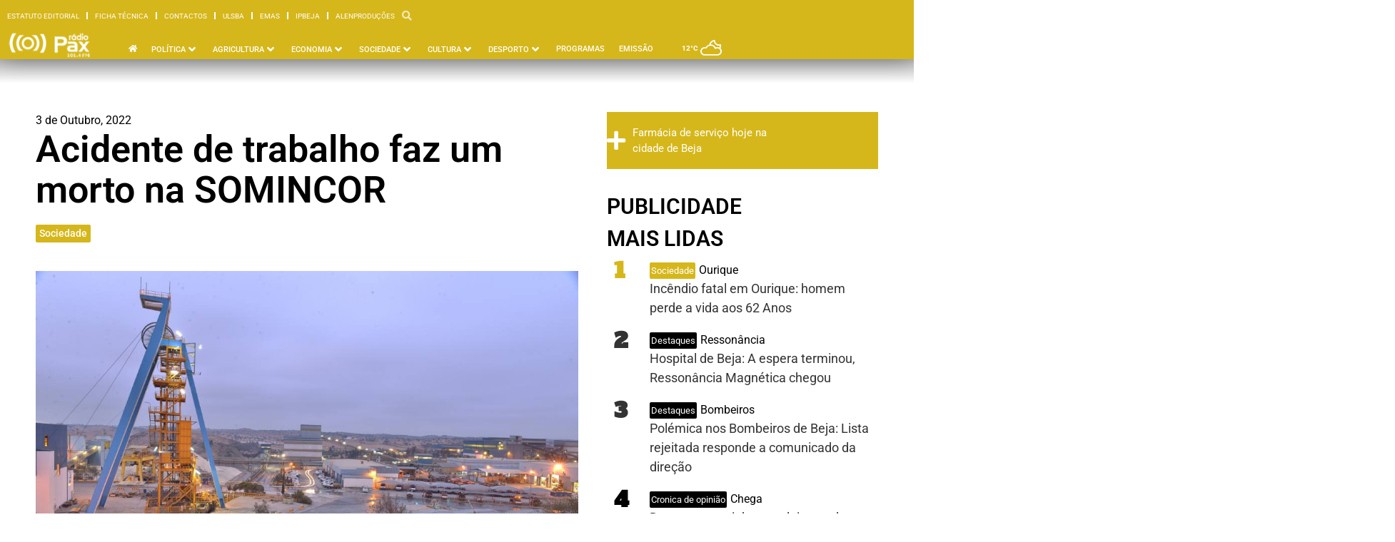

--- FILE ---
content_type: text/html; charset=UTF-8
request_url: https://www.radiopax.com/acidente-de-trabalho-faz-um-morto-na-somincor/
body_size: 43661
content:
<!doctype html>
<html lang="pt-PT" prefix="og: https://ogp.me/ns#">
<head>
	<meta charset="UTF-8">
	<meta name="viewport" content="width=device-width, initial-scale=1">
	<link rel="profile" href="https://gmpg.org/xfn/11">
	
<!-- Search Engine Optimization by Rank Math PRO - https://rankmath.com/ -->
<title>Acidente de trabalho faz um morto na SOMINCOR - Rádio Pax 2026</title>
<meta name="description" content="Na passada sexta-feira morreu um trabalhador, durante o desenvolvimento de uma operação na Mina de Neves-Corvo."/>
<meta name="robots" content="follow, index, max-snippet:-1, max-video-preview:-1, max-image-preview:large"/>
<link rel="canonical" href="https://www.radiopax.com/acidente-de-trabalho-faz-um-morto-na-somincor/" />
<meta property="og:locale" content="pt_PT" />
<meta property="og:type" content="article" />
<meta property="og:title" content="Acidente de trabalho faz um morto na SOMINCOR - Rádio Pax 2026" />
<meta property="og:description" content="Na passada sexta-feira morreu um trabalhador, durante o desenvolvimento de uma operação na Mina de Neves-Corvo." />
<meta property="og:url" content="https://www.radiopax.com/acidente-de-trabalho-faz-um-morto-na-somincor/" />
<meta property="og:site_name" content="Rádio Pax" />
<meta property="article:publisher" content="https://www.facebook.com/radiopax" />
<meta property="article:section" content="Sociedade" />
<meta property="og:updated_time" content="2022-10-03T09:57:25+01:00" />
<meta property="fb:app_id" content="557395621316664" />
<meta property="og:image" content="https://www.radiopax.com/wp-content/uploads/2022/09/MINA-DE-NEVES-CORVO.jpg" />
<meta property="og:image:secure_url" content="https://www.radiopax.com/wp-content/uploads/2022/09/MINA-DE-NEVES-CORVO.jpg" />
<meta property="og:image:width" content="1080" />
<meta property="og:image:height" content="721" />
<meta property="og:image:alt" content="Acidente de trabalho faz um morto na SOMINCOR" />
<meta property="og:image:type" content="image/jpeg" />
<meta property="article:published_time" content="2022-10-03T09:57:23+01:00" />
<meta property="article:modified_time" content="2022-10-03T09:57:25+01:00" />
<meta name="twitter:card" content="summary_large_image" />
<meta name="twitter:title" content="Acidente de trabalho faz um morto na SOMINCOR - Rádio Pax 2026" />
<meta name="twitter:description" content="Na passada sexta-feira morreu um trabalhador, durante o desenvolvimento de uma operação na Mina de Neves-Corvo." />
<meta name="twitter:site" content="@radiopax1984" />
<meta name="twitter:creator" content="@radiopax1984" />
<meta name="twitter:image" content="https://www.radiopax.com/wp-content/uploads/2022/09/MINA-DE-NEVES-CORVO.jpg" />
<script type="application/ld+json" class="rank-math-schema-pro">{"@context":"https://schema.org","@graph":[{"@type":"Place","@id":"https://www.radiopax.com/#place","geo":{"@type":"GeoCoordinates","latitude":"38.01169874389527","longitude":" -7.8657631061962014"},"hasMap":"https://www.google.com/maps/search/?api=1&amp;query=38.01169874389527, -7.8657631061962014","address":{"@type":"PostalAddress","streetAddress":"Rua de Angola, Centro Comercial do Carmo Torre C 11\u00ba Andar","addressLocality":"Beja","addressRegion":"Beja","postalCode":"7800-454","addressCountry":"Portugal"}},{"@type":["RadioStation","Organization"],"@id":"https://www.radiopax.com/#organization","name":"R\u00e1dio Pax","url":"https://www.radiopax-com-697858.hostingersite.com","sameAs":["https://www.facebook.com/radiopax","https://twitter.com/radiopax1984"],"email":"radio@radiopax-com-697858.hostingersite.com","address":{"@type":"PostalAddress","streetAddress":"Rua de Angola, Centro Comercial do Carmo Torre C 11\u00ba Andar","addressLocality":"Beja","addressRegion":"Beja","postalCode":"7800-454","addressCountry":"Portugal"},"logo":{"@type":"ImageObject","@id":"https://www.radiopax.com/#logo","url":"https://www.radiopax-com-697858.hostingersite.com/wp-content/uploads/2024/03/logo-radiopax.png","contentUrl":"https://www.radiopax-com-697858.hostingersite.com/wp-content/uploads/2024/03/logo-radiopax.png","caption":"R\u00e1dio Pax","inLanguage":"pt-PT","width":"272","height":"90"},"openingHours":["Monday,Tuesday,Wednesday,Thursday,Friday,Saturday,Sunday 09:00-17:00"],"description":"Nos principais momentos h\u00e1 uma r\u00e1dio que est\u00e1 presente","vatID":"501625941","location":{"@id":"https://www.radiopax.com/#place"},"image":{"@id":"https://www.radiopax.com/#logo"},"telephone":"+351284325011"},{"@type":"WebSite","@id":"https://www.radiopax.com/#website","url":"https://www.radiopax.com","name":"R\u00e1dio Pax","alternateName":"Radio Pax","publisher":{"@id":"https://www.radiopax.com/#organization"},"inLanguage":"pt-PT"},{"@type":"ImageObject","@id":"https://www.radiopax.com/wp-content/uploads/2022/09/MINA-DE-NEVES-CORVO.jpg","url":"https://www.radiopax.com/wp-content/uploads/2022/09/MINA-DE-NEVES-CORVO.jpg","width":"1080","height":"721","inLanguage":"pt-PT"},{"@type":"WebPage","@id":"https://www.radiopax.com/acidente-de-trabalho-faz-um-morto-na-somincor/#webpage","url":"https://www.radiopax.com/acidente-de-trabalho-faz-um-morto-na-somincor/","name":"Acidente de trabalho faz um morto na SOMINCOR - R\u00e1dio Pax 2026","datePublished":"2022-10-03T09:57:23+01:00","dateModified":"2022-10-03T09:57:25+01:00","isPartOf":{"@id":"https://www.radiopax.com/#website"},"primaryImageOfPage":{"@id":"https://www.radiopax.com/wp-content/uploads/2022/09/MINA-DE-NEVES-CORVO.jpg"},"inLanguage":"pt-PT"},{"@type":"Person","@id":"https://www.radiopax.com/author/radiopaxbeja/","name":"R\u00e1dio Pax","url":"https://www.radiopax.com/author/radiopaxbeja/","image":{"@type":"ImageObject","@id":"https://www.radiopax.com/wp-content/uploads/2017/09/cropped-radiopax-180x180.jpg","url":"https://www.radiopax.com/wp-content/uploads/2017/09/cropped-radiopax-180x180.jpg","caption":"R\u00e1dio Pax","inLanguage":"pt-PT"},"sameAs":["https://radiopax.com"],"worksFor":{"@id":"https://www.radiopax.com/#organization"}},{"@type":"NewsArticle","headline":"Acidente de trabalho faz um morto na SOMINCOR - R\u00e1dio Pax 2026","datePublished":"2022-10-03T09:57:23+01:00","dateModified":"2022-10-03T09:57:25+01:00","articleSection":"Sociedade, \u00daltimas","author":{"@id":"https://www.radiopax.com/author/radiopaxbeja/","name":"R\u00e1dio Pax"},"publisher":{"@id":"https://www.radiopax.com/#organization"},"description":"Na passada sexta-feira morreu um trabalhador, durante o desenvolvimento de uma opera\u00e7\u00e3o na Mina de Neves-Corvo.","copyrightYear":"2022","copyrightHolder":{"@id":"https://www.radiopax.com/#organization"},"name":"Acidente de trabalho faz um morto na SOMINCOR - R\u00e1dio Pax 2026","@id":"https://www.radiopax.com/acidente-de-trabalho-faz-um-morto-na-somincor/#richSnippet","isPartOf":{"@id":"https://www.radiopax.com/acidente-de-trabalho-faz-um-morto-na-somincor/#webpage"},"image":{"@id":"https://www.radiopax.com/wp-content/uploads/2022/09/MINA-DE-NEVES-CORVO.jpg"},"inLanguage":"pt-PT","mainEntityOfPage":{"@id":"https://www.radiopax.com/acidente-de-trabalho-faz-um-morto-na-somincor/#webpage"}}]}</script>
<!-- /Rank Math WordPress SEO plugin -->

<link rel="alternate" type="application/rss+xml" title="Rádio Pax &raquo; Feed" href="https://www.radiopax.com/feed/" />
<link rel="alternate" type="application/rss+xml" title="Rádio Pax &raquo; Feed de comentários" href="https://www.radiopax.com/comments/feed/" />
<link rel="alternate" title="oEmbed (JSON)" type="application/json+oembed" href="https://www.radiopax.com/wp-json/oembed/1.0/embed?url=https%3A%2F%2Fwww.radiopax.com%2Facidente-de-trabalho-faz-um-morto-na-somincor%2F" />
<link rel="alternate" title="oEmbed (XML)" type="text/xml+oembed" href="https://www.radiopax.com/wp-json/oembed/1.0/embed?url=https%3A%2F%2Fwww.radiopax.com%2Facidente-de-trabalho-faz-um-morto-na-somincor%2F&#038;format=xml" />
<style id='wp-img-auto-sizes-contain-inline-css'>
img:is([sizes=auto i],[sizes^="auto," i]){contain-intrinsic-size:3000px 1500px}
/*# sourceURL=wp-img-auto-sizes-contain-inline-css */
</style>

<style id='wp-emoji-styles-inline-css'>

	img.wp-smiley, img.emoji {
		display: inline !important;
		border: none !important;
		box-shadow: none !important;
		height: 1em !important;
		width: 1em !important;
		margin: 0 0.07em !important;
		vertical-align: -0.1em !important;
		background: none !important;
		padding: 0 !important;
	}
/*# sourceURL=wp-emoji-styles-inline-css */
</style>
<link rel='stylesheet' id='wp-block-library-css' href='https://www.radiopax.com/wp-includes/css/dist/block-library/style.min.css?ver=6.9' media='all' />
<style id='wp-block-paragraph-inline-css'>
.is-small-text{font-size:.875em}.is-regular-text{font-size:1em}.is-large-text{font-size:2.25em}.is-larger-text{font-size:3em}.has-drop-cap:not(:focus):first-letter{float:left;font-size:8.4em;font-style:normal;font-weight:100;line-height:.68;margin:.05em .1em 0 0;text-transform:uppercase}body.rtl .has-drop-cap:not(:focus):first-letter{float:none;margin-left:.1em}p.has-drop-cap.has-background{overflow:hidden}:root :where(p.has-background){padding:1.25em 2.375em}:where(p.has-text-color:not(.has-link-color)) a{color:inherit}p.has-text-align-left[style*="writing-mode:vertical-lr"],p.has-text-align-right[style*="writing-mode:vertical-rl"]{rotate:180deg}
/*# sourceURL=https://www.radiopax.com/wp-includes/blocks/paragraph/style.min.css */
</style>
<style id='global-styles-inline-css'>
:root{--wp--preset--aspect-ratio--square: 1;--wp--preset--aspect-ratio--4-3: 4/3;--wp--preset--aspect-ratio--3-4: 3/4;--wp--preset--aspect-ratio--3-2: 3/2;--wp--preset--aspect-ratio--2-3: 2/3;--wp--preset--aspect-ratio--16-9: 16/9;--wp--preset--aspect-ratio--9-16: 9/16;--wp--preset--color--black: #000000;--wp--preset--color--cyan-bluish-gray: #abb8c3;--wp--preset--color--white: #ffffff;--wp--preset--color--pale-pink: #f78da7;--wp--preset--color--vivid-red: #cf2e2e;--wp--preset--color--luminous-vivid-orange: #ff6900;--wp--preset--color--luminous-vivid-amber: #fcb900;--wp--preset--color--light-green-cyan: #7bdcb5;--wp--preset--color--vivid-green-cyan: #00d084;--wp--preset--color--pale-cyan-blue: #8ed1fc;--wp--preset--color--vivid-cyan-blue: #0693e3;--wp--preset--color--vivid-purple: #9b51e0;--wp--preset--gradient--vivid-cyan-blue-to-vivid-purple: linear-gradient(135deg,rgb(6,147,227) 0%,rgb(155,81,224) 100%);--wp--preset--gradient--light-green-cyan-to-vivid-green-cyan: linear-gradient(135deg,rgb(122,220,180) 0%,rgb(0,208,130) 100%);--wp--preset--gradient--luminous-vivid-amber-to-luminous-vivid-orange: linear-gradient(135deg,rgb(252,185,0) 0%,rgb(255,105,0) 100%);--wp--preset--gradient--luminous-vivid-orange-to-vivid-red: linear-gradient(135deg,rgb(255,105,0) 0%,rgb(207,46,46) 100%);--wp--preset--gradient--very-light-gray-to-cyan-bluish-gray: linear-gradient(135deg,rgb(238,238,238) 0%,rgb(169,184,195) 100%);--wp--preset--gradient--cool-to-warm-spectrum: linear-gradient(135deg,rgb(74,234,220) 0%,rgb(151,120,209) 20%,rgb(207,42,186) 40%,rgb(238,44,130) 60%,rgb(251,105,98) 80%,rgb(254,248,76) 100%);--wp--preset--gradient--blush-light-purple: linear-gradient(135deg,rgb(255,206,236) 0%,rgb(152,150,240) 100%);--wp--preset--gradient--blush-bordeaux: linear-gradient(135deg,rgb(254,205,165) 0%,rgb(254,45,45) 50%,rgb(107,0,62) 100%);--wp--preset--gradient--luminous-dusk: linear-gradient(135deg,rgb(255,203,112) 0%,rgb(199,81,192) 50%,rgb(65,88,208) 100%);--wp--preset--gradient--pale-ocean: linear-gradient(135deg,rgb(255,245,203) 0%,rgb(182,227,212) 50%,rgb(51,167,181) 100%);--wp--preset--gradient--electric-grass: linear-gradient(135deg,rgb(202,248,128) 0%,rgb(113,206,126) 100%);--wp--preset--gradient--midnight: linear-gradient(135deg,rgb(2,3,129) 0%,rgb(40,116,252) 100%);--wp--preset--font-size--small: 13px;--wp--preset--font-size--medium: 20px;--wp--preset--font-size--large: 36px;--wp--preset--font-size--x-large: 42px;--wp--preset--spacing--20: 0.44rem;--wp--preset--spacing--30: 0.67rem;--wp--preset--spacing--40: 1rem;--wp--preset--spacing--50: 1.5rem;--wp--preset--spacing--60: 2.25rem;--wp--preset--spacing--70: 3.38rem;--wp--preset--spacing--80: 5.06rem;--wp--preset--shadow--natural: 6px 6px 9px rgba(0, 0, 0, 0.2);--wp--preset--shadow--deep: 12px 12px 50px rgba(0, 0, 0, 0.4);--wp--preset--shadow--sharp: 6px 6px 0px rgba(0, 0, 0, 0.2);--wp--preset--shadow--outlined: 6px 6px 0px -3px rgb(255, 255, 255), 6px 6px rgb(0, 0, 0);--wp--preset--shadow--crisp: 6px 6px 0px rgb(0, 0, 0);}:root { --wp--style--global--content-size: 800px;--wp--style--global--wide-size: 1200px; }:where(body) { margin: 0; }.wp-site-blocks > .alignleft { float: left; margin-right: 2em; }.wp-site-blocks > .alignright { float: right; margin-left: 2em; }.wp-site-blocks > .aligncenter { justify-content: center; margin-left: auto; margin-right: auto; }:where(.wp-site-blocks) > * { margin-block-start: 24px; margin-block-end: 0; }:where(.wp-site-blocks) > :first-child { margin-block-start: 0; }:where(.wp-site-blocks) > :last-child { margin-block-end: 0; }:root { --wp--style--block-gap: 24px; }:root :where(.is-layout-flow) > :first-child{margin-block-start: 0;}:root :where(.is-layout-flow) > :last-child{margin-block-end: 0;}:root :where(.is-layout-flow) > *{margin-block-start: 24px;margin-block-end: 0;}:root :where(.is-layout-constrained) > :first-child{margin-block-start: 0;}:root :where(.is-layout-constrained) > :last-child{margin-block-end: 0;}:root :where(.is-layout-constrained) > *{margin-block-start: 24px;margin-block-end: 0;}:root :where(.is-layout-flex){gap: 24px;}:root :where(.is-layout-grid){gap: 24px;}.is-layout-flow > .alignleft{float: left;margin-inline-start: 0;margin-inline-end: 2em;}.is-layout-flow > .alignright{float: right;margin-inline-start: 2em;margin-inline-end: 0;}.is-layout-flow > .aligncenter{margin-left: auto !important;margin-right: auto !important;}.is-layout-constrained > .alignleft{float: left;margin-inline-start: 0;margin-inline-end: 2em;}.is-layout-constrained > .alignright{float: right;margin-inline-start: 2em;margin-inline-end: 0;}.is-layout-constrained > .aligncenter{margin-left: auto !important;margin-right: auto !important;}.is-layout-constrained > :where(:not(.alignleft):not(.alignright):not(.alignfull)){max-width: var(--wp--style--global--content-size);margin-left: auto !important;margin-right: auto !important;}.is-layout-constrained > .alignwide{max-width: var(--wp--style--global--wide-size);}body .is-layout-flex{display: flex;}.is-layout-flex{flex-wrap: wrap;align-items: center;}.is-layout-flex > :is(*, div){margin: 0;}body .is-layout-grid{display: grid;}.is-layout-grid > :is(*, div){margin: 0;}body{padding-top: 0px;padding-right: 0px;padding-bottom: 0px;padding-left: 0px;}a:where(:not(.wp-element-button)){text-decoration: underline;}:root :where(.wp-element-button, .wp-block-button__link){background-color: #32373c;border-width: 0;color: #fff;font-family: inherit;font-size: inherit;font-style: inherit;font-weight: inherit;letter-spacing: inherit;line-height: inherit;padding-top: calc(0.667em + 2px);padding-right: calc(1.333em + 2px);padding-bottom: calc(0.667em + 2px);padding-left: calc(1.333em + 2px);text-decoration: none;text-transform: inherit;}.has-black-color{color: var(--wp--preset--color--black) !important;}.has-cyan-bluish-gray-color{color: var(--wp--preset--color--cyan-bluish-gray) !important;}.has-white-color{color: var(--wp--preset--color--white) !important;}.has-pale-pink-color{color: var(--wp--preset--color--pale-pink) !important;}.has-vivid-red-color{color: var(--wp--preset--color--vivid-red) !important;}.has-luminous-vivid-orange-color{color: var(--wp--preset--color--luminous-vivid-orange) !important;}.has-luminous-vivid-amber-color{color: var(--wp--preset--color--luminous-vivid-amber) !important;}.has-light-green-cyan-color{color: var(--wp--preset--color--light-green-cyan) !important;}.has-vivid-green-cyan-color{color: var(--wp--preset--color--vivid-green-cyan) !important;}.has-pale-cyan-blue-color{color: var(--wp--preset--color--pale-cyan-blue) !important;}.has-vivid-cyan-blue-color{color: var(--wp--preset--color--vivid-cyan-blue) !important;}.has-vivid-purple-color{color: var(--wp--preset--color--vivid-purple) !important;}.has-black-background-color{background-color: var(--wp--preset--color--black) !important;}.has-cyan-bluish-gray-background-color{background-color: var(--wp--preset--color--cyan-bluish-gray) !important;}.has-white-background-color{background-color: var(--wp--preset--color--white) !important;}.has-pale-pink-background-color{background-color: var(--wp--preset--color--pale-pink) !important;}.has-vivid-red-background-color{background-color: var(--wp--preset--color--vivid-red) !important;}.has-luminous-vivid-orange-background-color{background-color: var(--wp--preset--color--luminous-vivid-orange) !important;}.has-luminous-vivid-amber-background-color{background-color: var(--wp--preset--color--luminous-vivid-amber) !important;}.has-light-green-cyan-background-color{background-color: var(--wp--preset--color--light-green-cyan) !important;}.has-vivid-green-cyan-background-color{background-color: var(--wp--preset--color--vivid-green-cyan) !important;}.has-pale-cyan-blue-background-color{background-color: var(--wp--preset--color--pale-cyan-blue) !important;}.has-vivid-cyan-blue-background-color{background-color: var(--wp--preset--color--vivid-cyan-blue) !important;}.has-vivid-purple-background-color{background-color: var(--wp--preset--color--vivid-purple) !important;}.has-black-border-color{border-color: var(--wp--preset--color--black) !important;}.has-cyan-bluish-gray-border-color{border-color: var(--wp--preset--color--cyan-bluish-gray) !important;}.has-white-border-color{border-color: var(--wp--preset--color--white) !important;}.has-pale-pink-border-color{border-color: var(--wp--preset--color--pale-pink) !important;}.has-vivid-red-border-color{border-color: var(--wp--preset--color--vivid-red) !important;}.has-luminous-vivid-orange-border-color{border-color: var(--wp--preset--color--luminous-vivid-orange) !important;}.has-luminous-vivid-amber-border-color{border-color: var(--wp--preset--color--luminous-vivid-amber) !important;}.has-light-green-cyan-border-color{border-color: var(--wp--preset--color--light-green-cyan) !important;}.has-vivid-green-cyan-border-color{border-color: var(--wp--preset--color--vivid-green-cyan) !important;}.has-pale-cyan-blue-border-color{border-color: var(--wp--preset--color--pale-cyan-blue) !important;}.has-vivid-cyan-blue-border-color{border-color: var(--wp--preset--color--vivid-cyan-blue) !important;}.has-vivid-purple-border-color{border-color: var(--wp--preset--color--vivid-purple) !important;}.has-vivid-cyan-blue-to-vivid-purple-gradient-background{background: var(--wp--preset--gradient--vivid-cyan-blue-to-vivid-purple) !important;}.has-light-green-cyan-to-vivid-green-cyan-gradient-background{background: var(--wp--preset--gradient--light-green-cyan-to-vivid-green-cyan) !important;}.has-luminous-vivid-amber-to-luminous-vivid-orange-gradient-background{background: var(--wp--preset--gradient--luminous-vivid-amber-to-luminous-vivid-orange) !important;}.has-luminous-vivid-orange-to-vivid-red-gradient-background{background: var(--wp--preset--gradient--luminous-vivid-orange-to-vivid-red) !important;}.has-very-light-gray-to-cyan-bluish-gray-gradient-background{background: var(--wp--preset--gradient--very-light-gray-to-cyan-bluish-gray) !important;}.has-cool-to-warm-spectrum-gradient-background{background: var(--wp--preset--gradient--cool-to-warm-spectrum) !important;}.has-blush-light-purple-gradient-background{background: var(--wp--preset--gradient--blush-light-purple) !important;}.has-blush-bordeaux-gradient-background{background: var(--wp--preset--gradient--blush-bordeaux) !important;}.has-luminous-dusk-gradient-background{background: var(--wp--preset--gradient--luminous-dusk) !important;}.has-pale-ocean-gradient-background{background: var(--wp--preset--gradient--pale-ocean) !important;}.has-electric-grass-gradient-background{background: var(--wp--preset--gradient--electric-grass) !important;}.has-midnight-gradient-background{background: var(--wp--preset--gradient--midnight) !important;}.has-small-font-size{font-size: var(--wp--preset--font-size--small) !important;}.has-medium-font-size{font-size: var(--wp--preset--font-size--medium) !important;}.has-large-font-size{font-size: var(--wp--preset--font-size--large) !important;}.has-x-large-font-size{font-size: var(--wp--preset--font-size--x-large) !important;}
/*# sourceURL=global-styles-inline-css */
</style>

<link rel='stylesheet' id='jet-engine-frontend-css' href='https://www.radiopax.com/wp-content/plugins/jet-engine/assets/css/frontend.css?ver=3.6.8' media='all' />
<link rel='stylesheet' id='hello-elementor-css' href='https://www.radiopax.com/wp-content/themes/hello-elementor/style.min.css?ver=3.4.2' media='all' />
<link rel='stylesheet' id='hello-elementor-theme-style-css' href='https://www.radiopax.com/wp-content/themes/hello-elementor/theme.min.css?ver=3.4.2' media='all' />
<link rel='stylesheet' id='hello-elementor-header-footer-css' href='https://www.radiopax.com/wp-content/themes/hello-elementor/header-footer.min.css?ver=3.4.2' media='all' />
<link rel='stylesheet' id='jet-menu-public-styles-css' href='https://www.radiopax.com/wp-content/plugins/jet-menu/assets/public/css/public.css?ver=2.4.10' media='all' />
<link rel='stylesheet' id='elementor-frontend-css' href='https://www.radiopax.com/wp-content/uploads/elementor/css/custom-frontend.min.css?ver=1752780496' media='all' />
<style id='elementor-frontend-inline-css'>
.elementor-112975 .elementor-element.elementor-element-6f67679:not(.elementor-motion-effects-element-type-background), .elementor-112975 .elementor-element.elementor-element-6f67679 > .elementor-motion-effects-container > .elementor-motion-effects-layer{background-color:#d6b71b;}.elementor-112975 .elementor-element.elementor-element-dfd91fa:not(.elementor-motion-effects-element-type-background), .elementor-112975 .elementor-element.elementor-element-dfd91fa > .elementor-motion-effects-container > .elementor-motion-effects-layer{background-color:#d6b71b;}
.elementor-114041 .elementor-element.elementor-element-23f8b82 .jet-button__plane-normal{background-color:#d6b71b;}.elementor-114041 .elementor-element.elementor-element-9ec69dd:not(.elementor-motion-effects-element-type-background), .elementor-114041 .elementor-element.elementor-element-9ec69dd > .elementor-motion-effects-container > .elementor-motion-effects-layer{background-color:#d6b71b;}.elementor-114041 .elementor-element.elementor-element-aad687c .elementor-social-icon{background-color:#d6b71b;}.elementor-114041 .elementor-element.elementor-element-64ba9b5 .elementor-social-icon{background-color:#d6b71b;}
.elementor-112959 .elementor-element.elementor-element-17ae8bb .jet-listing-dynamic-terms__link{background-color:#d6b71b;}.elementor-112959 .elementor-element.elementor-element-783d9ce .elementor-icon-list-icon i{color:#d6b71b;}.elementor-112959 .elementor-element.elementor-element-783d9ce .elementor-icon-list-icon svg{fill:#d6b71b;}.elementor-112959 .elementor-element.elementor-element-783d9ce .elementor-icon-list-text, .elementor-112959 .elementor-element.elementor-element-783d9ce .elementor-icon-list-text a{color:#d6b71b;}.elementor-112959 .elementor-element.elementor-element-fd3f3d3 .jet-breadcrumbs__item-link{color:#d6b71b;}.elementor-112959 .elementor-element.elementor-element-fd3f3d3 .jet-breadcrumbs__item-target{color:#d6b71b;}.elementor-112959 .elementor-element.elementor-element-fd3f3d3 .jet-breadcrumbs__item-sep{color:#d6b71b;}.elementor-112959 .elementor-element.elementor-element-852ee04 .jet-breadcrumbs__item-link{color:#d6b71b;}.elementor-112959 .elementor-element.elementor-element-852ee04 .jet-breadcrumbs__item-target{color:#d6b71b;}.elementor-112959 .elementor-element.elementor-element-852ee04 .jet-breadcrumbs__item-sep{color:#d6b71b;}.elementor-112959 .elementor-element.elementor-element-71f4005{--e-share-buttons-primary-color:#d6b71b;}.elementor-112959 .elementor-element.elementor-element-f4aaf5e:not(.elementor-motion-effects-element-type-background), .elementor-112959 .elementor-element.elementor-element-f4aaf5e > .elementor-motion-effects-container > .elementor-motion-effects-layer{background-color:#d6b71b;}.elementor-112959 .elementor-element.elementor-element-0a90afc{--divider-color:#d6b71b;}
/*# sourceURL=elementor-frontend-inline-css */
</style>
<link rel='stylesheet' id='widget-nav-menu-css' href='https://www.radiopax.com/wp-content/uploads/elementor/css/custom-pro-widget-nav-menu.min.css?ver=1752780496' media='all' />
<link rel='stylesheet' id='widget-image-css' href='https://www.radiopax.com/wp-content/plugins/elementor/assets/css/widget-image.min.css?ver=3.29.0' media='all' />
<link rel='stylesheet' id='e-animation-fadeInDown-css' href='https://www.radiopax.com/wp-content/plugins/elementor/assets/lib/animations/styles/fadeInDown.min.css?ver=3.29.0' media='all' />
<link rel='stylesheet' id='jet-elements-css' href='https://www.radiopax.com/wp-content/plugins/jet-elements/assets/css/jet-elements.css?ver=2.7.6' media='all' />
<link rel='stylesheet' id='jet-weather-css' href='https://www.radiopax.com/wp-content/plugins/jet-elements/assets/css/addons/jet-weather.css?ver=2.7.6' media='all' />
<link rel='stylesheet' id='e-sticky-css' href='https://www.radiopax.com/wp-content/plugins/elementor-pro/assets/css/modules/sticky.min.css?ver=3.29.1' media='all' />
<link rel='stylesheet' id='e-animation-fadeIn-css' href='https://www.radiopax.com/wp-content/plugins/elementor/assets/lib/animations/styles/fadeIn.min.css?ver=3.29.0' media='all' />
<link rel='stylesheet' id='e-motion-fx-css' href='https://www.radiopax.com/wp-content/plugins/elementor-pro/assets/css/modules/motion-fx.min.css?ver=3.29.1' media='all' />
<link rel='stylesheet' id='jet-button-css' href='https://www.radiopax.com/wp-content/plugins/jet-elements/assets/css/addons/jet-button.css?ver=2.7.6' media='all' />
<link rel='stylesheet' id='jet-button-skin-css' href='https://www.radiopax.com/wp-content/plugins/jet-elements/assets/css/skin/jet-button.css?ver=2.7.6' media='all' />
<link rel='stylesheet' id='widget-heading-css' href='https://www.radiopax.com/wp-content/plugins/elementor/assets/css/widget-heading.min.css?ver=3.29.0' media='all' />
<link rel='stylesheet' id='widget-social-icons-css' href='https://www.radiopax.com/wp-content/plugins/elementor/assets/css/widget-social-icons.min.css?ver=3.29.0' media='all' />
<link rel='stylesheet' id='e-apple-webkit-css' href='https://www.radiopax.com/wp-content/uploads/elementor/css/custom-apple-webkit.min.css?ver=1752780496' media='all' />
<link rel='stylesheet' id='widget-post-info-css' href='https://www.radiopax.com/wp-content/plugins/elementor-pro/assets/css/widget-post-info.min.css?ver=3.29.1' media='all' />
<link rel='stylesheet' id='widget-icon-list-css' href='https://www.radiopax.com/wp-content/uploads/elementor/css/custom-widget-icon-list.min.css?ver=1752780496' media='all' />
<link rel='stylesheet' id='elementor-icons-shared-0-css' href='https://www.radiopax.com/wp-content/plugins/elementor/assets/lib/font-awesome/css/fontawesome.min.css?ver=5.15.3' media='all' />
<link rel='stylesheet' id='elementor-icons-fa-regular-css' href='https://www.radiopax.com/wp-content/plugins/elementor/assets/lib/font-awesome/css/regular.min.css?ver=5.15.3' media='all' />
<link rel='stylesheet' id='elementor-icons-fa-solid-css' href='https://www.radiopax.com/wp-content/plugins/elementor/assets/lib/font-awesome/css/solid.min.css?ver=5.15.3' media='all' />
<link rel='stylesheet' id='widget-social-css' href='https://www.radiopax.com/wp-content/plugins/elementor-pro/assets/css/widget-social.min.css?ver=3.29.1' media='all' />
<link rel='stylesheet' id='widget-share-buttons-css' href='https://www.radiopax.com/wp-content/plugins/elementor-pro/assets/css/widget-share-buttons.min.css?ver=3.29.1' media='all' />
<link rel='stylesheet' id='elementor-icons-fa-brands-css' href='https://www.radiopax.com/wp-content/plugins/elementor/assets/lib/font-awesome/css/brands.min.css?ver=5.15.3' media='all' />
<link rel='stylesheet' id='widget-divider-css' href='https://www.radiopax.com/wp-content/plugins/elementor/assets/css/widget-divider.min.css?ver=3.29.0' media='all' />
<link rel='stylesheet' id='jet-blocks-css' href='https://www.radiopax.com/wp-content/uploads/elementor/css/custom-jet-blocks.css?ver=1.3.18' media='all' />
<link rel='stylesheet' id='elementor-icons-css' href='https://www.radiopax.com/wp-content/plugins/elementor/assets/lib/eicons/css/elementor-icons.min.css?ver=5.40.0' media='all' />
<link rel='stylesheet' id='elementor-post-108776-css' href='https://www.radiopax.com/wp-content/uploads/elementor/css/post-108776.css?ver=1752780497' media='all' />
<link rel='stylesheet' id='elementor-post-112975-css' href='https://www.radiopax.com/wp-content/uploads/elementor/css/post-112975.css?ver=1752780500' media='all' />
<link rel='stylesheet' id='elementor-post-114041-css' href='https://www.radiopax.com/wp-content/uploads/elementor/css/post-114041.css?ver=1752780631' media='all' />
<link rel='stylesheet' id='elementor-post-112959-css' href='https://www.radiopax.com/wp-content/uploads/elementor/css/post-112959.css?ver=1752782130' media='all' />
<link rel='stylesheet' id='elementor-post-120134-css' href='https://www.radiopax.com/wp-content/uploads/elementor/css/post-120134.css?ver=1752780501' media='all' />
<link rel='stylesheet' id='elementor-post-122273-css' href='https://www.radiopax.com/wp-content/uploads/elementor/css/post-122273.css?ver=1752780501' media='all' />
<link rel='stylesheet' id='elementor-post-113404-css' href='https://www.radiopax.com/wp-content/uploads/elementor/css/post-113404.css?ver=1752780499' media='all' />
<link rel='stylesheet' id='elementor-post-123305-css' href='https://www.radiopax.com/wp-content/uploads/elementor/css/post-123305.css?ver=1752780501' media='all' />
<link rel='stylesheet' id='elementor-post-122430-css' href='https://www.radiopax.com/wp-content/uploads/elementor/css/post-122430.css?ver=1752780501' media='all' />
<link rel='stylesheet' id='bdt-uikit-css' href='https://www.radiopax.com/wp-content/plugins/bdthemes-prime-slider-lite/assets/css/bdt-uikit.css?ver=3.21.7' media='all' />
<link rel='stylesheet' id='prime-slider-site-css' href='https://www.radiopax.com/wp-content/plugins/bdthemes-prime-slider-lite/assets/css/prime-slider-site.css?ver=4.1.4' media='all' />
<link rel='stylesheet' id='elementor-gf-local-roboto-css' href='https://www.radiopax.com/wp-content/uploads/elementor/google-fonts/css/roboto.css?ver=1744764261' media='all' />
<link rel='stylesheet' id='elementor-gf-local-robotoslab-css' href='https://www.radiopax.com/wp-content/uploads/elementor/google-fonts/css/robotoslab.css?ver=1744764323' media='all' />
<link rel='stylesheet' id='elementor-gf-local-alfaslabone-css' href='https://www.radiopax.com/wp-content/uploads/elementor/google-fonts/css/alfaslabone.css?ver=1744764300' media='all' />
<script src="https://www.radiopax.com/wp-includes/js/jquery/jquery.min.js?ver=3.7.1" id="jquery-core-js"></script>
<script src="https://www.radiopax.com/wp-includes/js/jquery/jquery-migrate.min.js?ver=3.4.1" id="jquery-migrate-js"></script>
<script src="https://www.radiopax.com/wp-content/plugins/bdthemes-prime-slider-lite/assets/js/bdt-uikit.min.js?ver=3.21.7" id="bdt-uikit-js"></script>
<link rel="https://api.w.org/" href="https://www.radiopax.com/wp-json/" /><link rel="alternate" title="JSON" type="application/json" href="https://www.radiopax.com/wp-json/wp/v2/posts/104695" /><link rel="EditURI" type="application/rsd+xml" title="RSD" href="https://www.radiopax.com/xmlrpc.php?rsd" />
<meta name="generator" content="WordPress 6.9" />
<link rel='shortlink' href='https://www.radiopax.com/?p=104695' />
<meta name="generator" content="Elementor 3.29.0; features: additional_custom_breakpoints, e_local_google_fonts; settings: css_print_method-external, google_font-enabled, font_display-swap">
<meta property="fb:app_id" content="557395621316664" />			<style>
				.e-con.e-parent:nth-of-type(n+4):not(.e-lazyloaded):not(.e-no-lazyload),
				.e-con.e-parent:nth-of-type(n+4):not(.e-lazyloaded):not(.e-no-lazyload) * {
					background-image: none !important;
				}
				@media screen and (max-height: 1024px) {
					.e-con.e-parent:nth-of-type(n+3):not(.e-lazyloaded):not(.e-no-lazyload),
					.e-con.e-parent:nth-of-type(n+3):not(.e-lazyloaded):not(.e-no-lazyload) * {
						background-image: none !important;
					}
				}
				@media screen and (max-height: 640px) {
					.e-con.e-parent:nth-of-type(n+2):not(.e-lazyloaded):not(.e-no-lazyload),
					.e-con.e-parent:nth-of-type(n+2):not(.e-lazyloaded):not(.e-no-lazyload) * {
						background-image: none !important;
					}
				}
			</style>
			<script id="google_gtagjs" src="https://www.googletagmanager.com/gtag/js?id=G-FWWL9GQTZ8" async></script>
<script id="google_gtagjs-inline">
window.dataLayer = window.dataLayer || [];function gtag(){dataLayer.push(arguments);}gtag('js', new Date());gtag('config', 'G-FWWL9GQTZ8', {} );
</script>
<link rel="icon" href="https://www.radiopax.com/wp-content/uploads/2017/09/cropped-radiopax-32x32.jpg" sizes="32x32" />
<link rel="icon" href="https://www.radiopax.com/wp-content/uploads/2017/09/cropped-radiopax-192x192.jpg" sizes="192x192" />
<link rel="apple-touch-icon" href="https://www.radiopax.com/wp-content/uploads/2017/09/cropped-radiopax-180x180.jpg" />
<meta name="msapplication-TileImage" content="https://www.radiopax.com/wp-content/uploads/2017/09/cropped-radiopax-270x270.jpg" />
<link rel='stylesheet' id='elementor-post-114171-css' href='https://www.radiopax.com/wp-content/uploads/elementor/css/post-114171.css?ver=1752780501' media='all' />
<link rel='stylesheet' id='elementor-post-114315-css' href='https://www.radiopax.com/wp-content/uploads/elementor/css/post-114315.css?ver=1752780499' media='all' />
<link rel='stylesheet' id='swiper-css' href='https://www.radiopax.com/wp-content/plugins/elementor/assets/lib/swiper/v8/css/swiper.min.css?ver=8.4.5' media='all' />
<link rel='stylesheet' id='e-swiper-css' href='https://www.radiopax.com/wp-content/plugins/elementor/assets/css/conditionals/e-swiper.min.css?ver=3.29.0' media='all' />
<link rel='stylesheet' id='elementor-post-122462-css' href='https://www.radiopax.com/wp-content/uploads/elementor/css/post-122462.css?ver=1752780501' media='all' />
<link rel='stylesheet' id='elementor-post-114218-css' href='https://www.radiopax.com/wp-content/uploads/elementor/css/post-114218.css?ver=1752780502' media='all' />
<link rel='stylesheet' id='elementor-post-114215-css' href='https://www.radiopax.com/wp-content/uploads/elementor/css/post-114215.css?ver=1752780503' media='all' />
<link rel='stylesheet' id='elementor-post-114221-css' href='https://www.radiopax.com/wp-content/uploads/elementor/css/post-114221.css?ver=1752780503' media='all' />
<link rel='stylesheet' id='elementor-post-114224-css' href='https://www.radiopax.com/wp-content/uploads/elementor/css/post-114224.css?ver=1752780504' media='all' />
</head>
<body class="wp-singular post-template-default single single-post postid-104695 single-format-standard wp-embed-responsive wp-theme-hello-elementor hello-elementor-default jet-mega-menu-location elementor-default elementor-template-full-width elementor-kit-108776 elementor-page-112959">


<a class="skip-link screen-reader-text" href="#content">Pular para o conteúdo</a>

		<div data-elementor-type="header" data-elementor-id="112975" class="elementor elementor-112975 elementor-location-header" data-elementor-post-type="elementor_library">
			<div class="elementor-element elementor-element-6f67679 elementor-hidden-mobile elementor-hidden-mobile_extra header-0 jedv-enabled--yes e-flex e-con-boxed e-con e-parent" data-id="6f67679" data-element_type="container" data-settings="{&quot;background_background&quot;:&quot;classic&quot;,&quot;jet_parallax_layout_list&quot;:[{&quot;_id&quot;:&quot;a29c2fe&quot;,&quot;jet_parallax_layout_image&quot;:{&quot;url&quot;:&quot;&quot;,&quot;id&quot;:&quot;&quot;,&quot;size&quot;:&quot;&quot;},&quot;jet_parallax_layout_image_widescreen&quot;:{&quot;url&quot;:&quot;&quot;,&quot;id&quot;:&quot;&quot;,&quot;size&quot;:&quot;&quot;},&quot;jet_parallax_layout_image_laptop&quot;:{&quot;url&quot;:&quot;&quot;,&quot;id&quot;:&quot;&quot;,&quot;size&quot;:&quot;&quot;},&quot;jet_parallax_layout_image_tablet_extra&quot;:{&quot;url&quot;:&quot;&quot;,&quot;id&quot;:&quot;&quot;,&quot;size&quot;:&quot;&quot;},&quot;jet_parallax_layout_image_tablet&quot;:{&quot;url&quot;:&quot;&quot;,&quot;id&quot;:&quot;&quot;,&quot;size&quot;:&quot;&quot;},&quot;jet_parallax_layout_image_mobile_extra&quot;:{&quot;url&quot;:&quot;&quot;,&quot;id&quot;:&quot;&quot;,&quot;size&quot;:&quot;&quot;},&quot;jet_parallax_layout_image_mobile&quot;:{&quot;url&quot;:&quot;&quot;,&quot;id&quot;:&quot;&quot;,&quot;size&quot;:&quot;&quot;},&quot;jet_parallax_layout_speed&quot;:{&quot;unit&quot;:&quot;%&quot;,&quot;size&quot;:50,&quot;sizes&quot;:[]},&quot;jet_parallax_layout_type&quot;:&quot;scroll&quot;,&quot;jet_parallax_layout_direction&quot;:null,&quot;jet_parallax_layout_fx_direction&quot;:null,&quot;jet_parallax_layout_z_index&quot;:&quot;&quot;,&quot;jet_parallax_layout_bg_x&quot;:50,&quot;jet_parallax_layout_bg_x_widescreen&quot;:&quot;&quot;,&quot;jet_parallax_layout_bg_x_laptop&quot;:&quot;&quot;,&quot;jet_parallax_layout_bg_x_tablet_extra&quot;:&quot;&quot;,&quot;jet_parallax_layout_bg_x_tablet&quot;:&quot;&quot;,&quot;jet_parallax_layout_bg_x_mobile_extra&quot;:&quot;&quot;,&quot;jet_parallax_layout_bg_x_mobile&quot;:&quot;&quot;,&quot;jet_parallax_layout_bg_y&quot;:50,&quot;jet_parallax_layout_bg_y_widescreen&quot;:&quot;&quot;,&quot;jet_parallax_layout_bg_y_laptop&quot;:&quot;&quot;,&quot;jet_parallax_layout_bg_y_tablet_extra&quot;:&quot;&quot;,&quot;jet_parallax_layout_bg_y_tablet&quot;:&quot;&quot;,&quot;jet_parallax_layout_bg_y_mobile_extra&quot;:&quot;&quot;,&quot;jet_parallax_layout_bg_y_mobile&quot;:&quot;&quot;,&quot;jet_parallax_layout_bg_size&quot;:&quot;auto&quot;,&quot;jet_parallax_layout_bg_size_widescreen&quot;:&quot;&quot;,&quot;jet_parallax_layout_bg_size_laptop&quot;:&quot;&quot;,&quot;jet_parallax_layout_bg_size_tablet_extra&quot;:&quot;&quot;,&quot;jet_parallax_layout_bg_size_tablet&quot;:&quot;&quot;,&quot;jet_parallax_layout_bg_size_mobile_extra&quot;:&quot;&quot;,&quot;jet_parallax_layout_bg_size_mobile&quot;:&quot;&quot;,&quot;jet_parallax_layout_animation_prop&quot;:&quot;transform&quot;,&quot;jet_parallax_layout_on&quot;:[&quot;desktop&quot;,&quot;tablet&quot;]}]}">
					<div class="e-con-inner">
				<div class="elementor-element elementor-element-9d4f900 elementor-nav-menu--dropdown-mobile elementor-nav-menu--stretch elementor-nav-menu__text-align-aside elementor-nav-menu--toggle elementor-nav-menu--burger elementor-widget elementor-widget-nav-menu" data-id="9d4f900" data-element_type="widget" data-settings="{&quot;full_width&quot;:&quot;stretch&quot;,&quot;layout&quot;:&quot;horizontal&quot;,&quot;submenu_icon&quot;:{&quot;value&quot;:&quot;&lt;i class=\&quot;fas fa-caret-down\&quot;&gt;&lt;\/i&gt;&quot;,&quot;library&quot;:&quot;fa-solid&quot;},&quot;toggle&quot;:&quot;burger&quot;}" data-widget_type="nav-menu.default">
				<div class="elementor-widget-container">
								<nav aria-label="Menu" class="elementor-nav-menu--main elementor-nav-menu__container elementor-nav-menu--layout-horizontal e--pointer-underline e--animation-fade">
				<ul id="menu-1-9d4f900" class="elementor-nav-menu"><li class="menu-item menu-item-type-post_type menu-item-object-page menu-item-119919"><a href="https://www.radiopax.com/estatuto-editorial/" data-ps2id-api="true" class="elementor-item">Estatuto Editorial</a></li>
<li class="menu-item menu-item-type-post_type menu-item-object-page menu-item-119920"><a href="https://www.radiopax.com/fichatecnica/" data-ps2id-api="true" class="elementor-item">Ficha Técnica</a></li>
<li class="menu-item menu-item-type-custom menu-item-object-custom menu-item-30567"><a href="https://www.radiopax.com/contactos/" data-ps2id-api="true" class="elementor-item">Contactos</a></li>
<li class="menu-item menu-item-type-custom menu-item-object-custom menu-item-120293"><a href="https://www.ulsba.min-saude.pt/" data-ps2id-api="true" class="elementor-item">ULSBA</a></li>
<li class="menu-item menu-item-type-custom menu-item-object-custom menu-item-120294"><a href="https://emas-beja.pt/" data-ps2id-api="true" class="elementor-item">EMAS</a></li>
<li class="menu-item menu-item-type-custom menu-item-object-custom menu-item-120295"><a href="https://www.ipbeja.pt/" data-ps2id-api="true" class="elementor-item">IPBEJA</a></li>
<li class="menu-item menu-item-type-custom menu-item-object-custom menu-item-25061"><a target="_blank" href="https://alenproducoes.pt" data-ps2id-api="true" class="elementor-item">Alenproduções</a></li>
</ul>			</nav>
					<div class="elementor-menu-toggle" role="button" tabindex="0" aria-label="Menu Toggle" aria-expanded="false">
			<i aria-hidden="true" role="presentation" class="elementor-menu-toggle__icon--open eicon-menu-bar"></i><i aria-hidden="true" role="presentation" class="elementor-menu-toggle__icon--close eicon-close"></i>		</div>
					<nav class="elementor-nav-menu--dropdown elementor-nav-menu__container" aria-hidden="true">
				<ul id="menu-2-9d4f900" class="elementor-nav-menu"><li class="menu-item menu-item-type-post_type menu-item-object-page menu-item-119919"><a href="https://www.radiopax.com/estatuto-editorial/" data-ps2id-api="true" class="elementor-item" tabindex="-1">Estatuto Editorial</a></li>
<li class="menu-item menu-item-type-post_type menu-item-object-page menu-item-119920"><a href="https://www.radiopax.com/fichatecnica/" data-ps2id-api="true" class="elementor-item" tabindex="-1">Ficha Técnica</a></li>
<li class="menu-item menu-item-type-custom menu-item-object-custom menu-item-30567"><a href="https://www.radiopax.com/contactos/" data-ps2id-api="true" class="elementor-item" tabindex="-1">Contactos</a></li>
<li class="menu-item menu-item-type-custom menu-item-object-custom menu-item-120293"><a href="https://www.ulsba.min-saude.pt/" data-ps2id-api="true" class="elementor-item" tabindex="-1">ULSBA</a></li>
<li class="menu-item menu-item-type-custom menu-item-object-custom menu-item-120294"><a href="https://emas-beja.pt/" data-ps2id-api="true" class="elementor-item" tabindex="-1">EMAS</a></li>
<li class="menu-item menu-item-type-custom menu-item-object-custom menu-item-120295"><a href="https://www.ipbeja.pt/" data-ps2id-api="true" class="elementor-item" tabindex="-1">IPBEJA</a></li>
<li class="menu-item menu-item-type-custom menu-item-object-custom menu-item-25061"><a target="_blank" href="https://alenproducoes.pt" data-ps2id-api="true" class="elementor-item" tabindex="-1">Alenproduções</a></li>
</ul>			</nav>
						</div>
				</div>
				<div class="elementor-element elementor-element-259435a elementor-widget elementor-widget-jet-search" data-id="259435a" data-element_type="widget" data-widget_type="jet-search.default">
				<div class="elementor-widget-container">
					<div class="elementor-jet-search jet-blocks"><div class="jet-search"><div class="jet-search__popup jet-search__popup--full-screen jet-search__popup--none-effect">
	<div class="jet-search__popup-content"><form role="search" method="get" class="jet-search__form" action="https://www.radiopax.com/">
	<label class="jet-search__label">
		<input type="search" class="jet-search__field" placeholder="Quero procurar sobre &hellip;" value="" name="s" />
	</label>
			</form><button type="button" class="jet-search__popup-close"><span class="jet-search__popup-close-icon jet-blocks-icon"><i aria-hidden="true" class="fas fa-times"></i></span></button></div>
</div>
<div class="jet-search__popup-trigger-container">
	<button type="button" class="jet-search__popup-trigger"><span class="jet-search__popup-trigger-icon jet-blocks-icon"><i aria-hidden="true" class="fas fa-search"></i></span></button>
</div></div></div>				</div>
				</div>
					</div>
				</div>
		<div class="elementor-element elementor-element-dfd91fa header-1 jedv-enabled--yes e-flex e-con-boxed e-con e-parent" data-id="dfd91fa" data-element_type="container" data-settings="{&quot;background_background&quot;:&quot;classic&quot;,&quot;jet_parallax_layout_list&quot;:[{&quot;_id&quot;:&quot;ab09fe0&quot;,&quot;jet_parallax_layout_image&quot;:{&quot;url&quot;:&quot;&quot;,&quot;id&quot;:&quot;&quot;,&quot;size&quot;:&quot;&quot;},&quot;jet_parallax_layout_image_widescreen&quot;:{&quot;url&quot;:&quot;&quot;,&quot;id&quot;:&quot;&quot;,&quot;size&quot;:&quot;&quot;},&quot;jet_parallax_layout_image_laptop&quot;:{&quot;url&quot;:&quot;&quot;,&quot;id&quot;:&quot;&quot;,&quot;size&quot;:&quot;&quot;},&quot;jet_parallax_layout_image_tablet_extra&quot;:{&quot;url&quot;:&quot;&quot;,&quot;id&quot;:&quot;&quot;,&quot;size&quot;:&quot;&quot;},&quot;jet_parallax_layout_image_tablet&quot;:{&quot;url&quot;:&quot;&quot;,&quot;id&quot;:&quot;&quot;,&quot;size&quot;:&quot;&quot;},&quot;jet_parallax_layout_image_mobile_extra&quot;:{&quot;url&quot;:&quot;&quot;,&quot;id&quot;:&quot;&quot;,&quot;size&quot;:&quot;&quot;},&quot;jet_parallax_layout_image_mobile&quot;:{&quot;url&quot;:&quot;&quot;,&quot;id&quot;:&quot;&quot;,&quot;size&quot;:&quot;&quot;},&quot;jet_parallax_layout_speed&quot;:{&quot;unit&quot;:&quot;%&quot;,&quot;size&quot;:50,&quot;sizes&quot;:[]},&quot;jet_parallax_layout_type&quot;:&quot;scroll&quot;,&quot;jet_parallax_layout_direction&quot;:null,&quot;jet_parallax_layout_fx_direction&quot;:null,&quot;jet_parallax_layout_z_index&quot;:&quot;&quot;,&quot;jet_parallax_layout_bg_x&quot;:50,&quot;jet_parallax_layout_bg_x_widescreen&quot;:&quot;&quot;,&quot;jet_parallax_layout_bg_x_laptop&quot;:&quot;&quot;,&quot;jet_parallax_layout_bg_x_tablet_extra&quot;:&quot;&quot;,&quot;jet_parallax_layout_bg_x_tablet&quot;:&quot;&quot;,&quot;jet_parallax_layout_bg_x_mobile_extra&quot;:&quot;&quot;,&quot;jet_parallax_layout_bg_x_mobile&quot;:&quot;&quot;,&quot;jet_parallax_layout_bg_y&quot;:50,&quot;jet_parallax_layout_bg_y_widescreen&quot;:&quot;&quot;,&quot;jet_parallax_layout_bg_y_laptop&quot;:&quot;&quot;,&quot;jet_parallax_layout_bg_y_tablet_extra&quot;:&quot;&quot;,&quot;jet_parallax_layout_bg_y_tablet&quot;:&quot;&quot;,&quot;jet_parallax_layout_bg_y_mobile_extra&quot;:&quot;&quot;,&quot;jet_parallax_layout_bg_y_mobile&quot;:&quot;&quot;,&quot;jet_parallax_layout_bg_size&quot;:&quot;auto&quot;,&quot;jet_parallax_layout_bg_size_widescreen&quot;:&quot;&quot;,&quot;jet_parallax_layout_bg_size_laptop&quot;:&quot;&quot;,&quot;jet_parallax_layout_bg_size_tablet_extra&quot;:&quot;&quot;,&quot;jet_parallax_layout_bg_size_tablet&quot;:&quot;&quot;,&quot;jet_parallax_layout_bg_size_mobile_extra&quot;:&quot;&quot;,&quot;jet_parallax_layout_bg_size_mobile&quot;:&quot;&quot;,&quot;jet_parallax_layout_animation_prop&quot;:&quot;transform&quot;,&quot;jet_parallax_layout_on&quot;:[&quot;desktop&quot;,&quot;tablet&quot;]}],&quot;sticky&quot;:&quot;top&quot;,&quot;sticky_on&quot;:[&quot;widescreen&quot;,&quot;desktop&quot;,&quot;laptop&quot;,&quot;tablet_extra&quot;,&quot;tablet&quot;,&quot;mobile_extra&quot;,&quot;mobile&quot;],&quot;sticky_offset&quot;:0,&quot;sticky_effects_offset&quot;:0,&quot;sticky_anchor_link_offset&quot;:0}">
					<div class="e-con-inner">
				<div class="elementor-element elementor-element-44e7ed9 elementor-widget elementor-widget-image" data-id="44e7ed9" data-element_type="widget" data-widget_type="image.default">
				<div class="elementor-widget-container">
																<a href="https://www.radiopax.com">
							<img src="https://www.radiopax.com/wp-content/uploads/2023/04/logo-radiopax-bw40px.png" title="Logo Rádio Páx" alt="Logo Rádio Páx" loading="lazy" />								</a>
															</div>
				</div>
				<div class="elementor-element elementor-element-695139e elementor-widget elementor-widget-jet-mega-menu" data-id="695139e" data-element_type="widget" data-widget_type="jet-mega-menu.default">
				<div class="elementor-widget-container">
					<div class="jet-mega-menu jet-mega-menu--layout-horizontal jet-mega-menu--sub-position-left jet-mega-menu--dropdown-layout-default jet-mega-menu--dropdown-position-right jet-mega-menu--animation-none jet-mega-menu--location-elementor  jet-mega-menu--ajax-loading  jet-mega-menu--fill-svg-icons" data-settings='{"menuId":"4","menuUniqId":"697d53aba0c41","rollUp":false,"megaAjaxLoad":true,"layout":"horizontal","subEvent":"hover","mouseLeaveDelay":500,"subTrigger":"item","subPosition":"left","megaWidthType":"selector","megaWidthSelector":".elementor-element","breakpoint":768,"signatures":{"template_114171":{"id":114171,"signature":"3689e0a1c300df92647c4d824161bd85"},"template_122462":{"id":122462,"signature":"0321e81ec13f1793bfb5e35809f58df1"},"template_114218":{"id":114218,"signature":"a2df308b6a569adfa3ee2b3f0cc635c1"},"template_114215":{"id":114215,"signature":"d1907ddb405f4879f57ddc61d5a65b1c"},"template_114221":{"id":114221,"signature":"b3061572603c8b8330f6fbc6f4a4ee63"},"template_114224":{"id":114224,"signature":"62300b710038e6c72b03aa90900830e2"}}}'><div class="jet-mega-menu-toggle" role="button" tabindex="0" aria-label="Open/Close Menu"><div class="jet-mega-menu-toggle-icon jet-mega-menu-toggle-icon--default-state"><i class="fas fa-bars"></i></div><div class="jet-mega-menu-toggle-icon jet-mega-menu-toggle-icon--opened-state"><i class="fas fa-times"></i></div></div><nav class="jet-mega-menu-container" aria-label="Main nav"><ul class="jet-mega-menu-list"><li id="jet-mega-menu-item-112982" class="jet-mega-menu-item jet-mega-menu-item-type-custom jet-mega-menu-item-object-custom jet-mega-menu-item-home jet-mega-menu-item--default jet-mega-menu-item--top-level jet-mega-menu-item-112982"><div class="jet-mega-menu-item__inner" tabindex="0" aria-label=""><a href="https://www.radiopax.com" class="jet-mega-menu-item__link jet-mega-menu-item__link--top-level" data-ps2id-api="true"><div class="jet-mega-menu-item__title"><div class="jet-mega-menu-item__label"><i class="fa fa-home" aria-hidden="true"></i></div></div></a></div></li>
<li id="jet-mega-menu-item-25082" class="jet-mega-menu-item jet-mega-menu-item-type-custom jet-mega-menu-item-object-custom jet-mega-menu-item--mega jet-mega-menu-item-has-children jet-mega-menu-item--top-level jet-mega-menu-item-25082"><div class="jet-mega-menu-item__inner" tabindex="0" aria-label="Política"><a href="/topico/politica/" class="jet-mega-menu-item__link jet-mega-menu-item__link--top-level" data-ps2id-api="true"><div class="jet-mega-menu-item__title"><div class="jet-mega-menu-item__label">Política</div></div></a><div class="jet-mega-menu-item__dropdown"><i class="fas fa-angle-down"></i></div></div><div class="jet-mega-menu-mega-container" data-template-id="114171" data-template-content="elementor" data-position="default"><div class="jet-mega-menu-mega-container__inner">
<svg class="jet-sub-mega-menu__loader" xmlns:svg="http://www.w3.org/2000/svg" xmlns="http://www.w3.org/2000/svg" xmlns:xlink="http://www.w3.org/1999/xlink" version="1.0" width="24px" height="25px" viewBox="0 0 128 128" xml:space="preserve">
	<g>
		<linearGradient id="linear-gradient-697d53acb4029">
			<stop offset="0%" stop-color="#3a3a3a" stop-opacity="0"/>
			<stop offset="100%" stop-color="#3a3a3a" stop-opacity="1"/>
		</linearGradient>
	<path d="M63.85 0A63.85 63.85 0 1 1 0 63.85 63.85 63.85 0 0 1 63.85 0zm.65 19.5a44 44 0 1 1-44 44 44 44 0 0 1 44-44z" fill="url(#linear-gradient-697d53acb4029)" fill-rule="evenodd"/>
	<animateTransform attributeName="transform" type="rotate" from="0 64 64" to="360 64 64" dur="1080ms" repeatCount="indefinite"></animateTransform>
	</g>
</svg>
</div></div></li>
<li id="jet-mega-menu-item-122459" class="jet-mega-menu-item jet-mega-menu-item-type-custom jet-mega-menu-item-object-custom jet-mega-menu-item--mega jet-mega-menu-item-has-children jet-mega-menu-item--top-level jet-mega-menu-item-122459"><div class="jet-mega-menu-item__inner" tabindex="0" aria-label="Agricultura"><a href="/topico/agricultura/" class="jet-mega-menu-item__link jet-mega-menu-item__link--top-level" data-ps2id-api="true"><div class="jet-mega-menu-item__title"><div class="jet-mega-menu-item__label">Agricultura</div></div></a><div class="jet-mega-menu-item__dropdown"><i class="fas fa-angle-down"></i></div></div><div class="jet-mega-menu-mega-container" data-template-id="122462" data-template-content="elementor" data-position="default"><div class="jet-mega-menu-mega-container__inner">
<svg class="jet-sub-mega-menu__loader" xmlns:svg="http://www.w3.org/2000/svg" xmlns="http://www.w3.org/2000/svg" xmlns:xlink="http://www.w3.org/1999/xlink" version="1.0" width="24px" height="25px" viewBox="0 0 128 128" xml:space="preserve">
	<g>
		<linearGradient id="linear-gradient-697d53acb4135">
			<stop offset="0%" stop-color="#3a3a3a" stop-opacity="0"/>
			<stop offset="100%" stop-color="#3a3a3a" stop-opacity="1"/>
		</linearGradient>
	<path d="M63.85 0A63.85 63.85 0 1 1 0 63.85 63.85 63.85 0 0 1 63.85 0zm.65 19.5a44 44 0 1 1-44 44 44 44 0 0 1 44-44z" fill="url(#linear-gradient-697d53acb4135)" fill-rule="evenodd"/>
	<animateTransform attributeName="transform" type="rotate" from="0 64 64" to="360 64 64" dur="1080ms" repeatCount="indefinite"></animateTransform>
	</g>
</svg>
</div></div></li>
<li id="jet-mega-menu-item-28621" class="jet-mega-menu-item jet-mega-menu-item-type-custom jet-mega-menu-item-object-custom jet-mega-menu-item--mega jet-mega-menu-item-has-children jet-mega-menu-item--top-level jet-mega-menu-item-28621"><div class="jet-mega-menu-item__inner" tabindex="0" aria-label="Economia"><a href="/topico/economia/" class="jet-mega-menu-item__link jet-mega-menu-item__link--top-level" data-ps2id-api="true"><div class="jet-mega-menu-item__title"><div class="jet-mega-menu-item__label">Economia</div></div></a><div class="jet-mega-menu-item__dropdown"><i class="fas fa-angle-down"></i></div></div><div class="jet-mega-menu-mega-container" data-template-id="114218" data-template-content="elementor" data-position="default"><div class="jet-mega-menu-mega-container__inner">
<svg class="jet-sub-mega-menu__loader" xmlns:svg="http://www.w3.org/2000/svg" xmlns="http://www.w3.org/2000/svg" xmlns:xlink="http://www.w3.org/1999/xlink" version="1.0" width="24px" height="25px" viewBox="0 0 128 128" xml:space="preserve">
	<g>
		<linearGradient id="linear-gradient-697d53acb4236">
			<stop offset="0%" stop-color="#3a3a3a" stop-opacity="0"/>
			<stop offset="100%" stop-color="#3a3a3a" stop-opacity="1"/>
		</linearGradient>
	<path d="M63.85 0A63.85 63.85 0 1 1 0 63.85 63.85 63.85 0 0 1 63.85 0zm.65 19.5a44 44 0 1 1-44 44 44 44 0 0 1 44-44z" fill="url(#linear-gradient-697d53acb4236)" fill-rule="evenodd"/>
	<animateTransform attributeName="transform" type="rotate" from="0 64 64" to="360 64 64" dur="1080ms" repeatCount="indefinite"></animateTransform>
	</g>
</svg>
</div></div></li>
<li id="jet-mega-menu-item-25081" class="jet-mega-menu-item jet-mega-menu-item-type-custom jet-mega-menu-item-object-custom jet-mega-menu-item--mega jet-mega-menu-item-has-children jet-mega-menu-item--top-level jet-mega-menu-item-25081"><div class="jet-mega-menu-item__inner" tabindex="0" aria-label="Sociedade"><a href="/topico/sociedade/" class="jet-mega-menu-item__link jet-mega-menu-item__link--top-level" data-ps2id-api="true"><div class="jet-mega-menu-item__title"><div class="jet-mega-menu-item__label">Sociedade</div></div></a><div class="jet-mega-menu-item__dropdown"><i class="fas fa-angle-down"></i></div></div><div class="jet-mega-menu-mega-container" data-template-id="114215" data-template-content="elementor" data-position="default"><div class="jet-mega-menu-mega-container__inner">
<svg class="jet-sub-mega-menu__loader" xmlns:svg="http://www.w3.org/2000/svg" xmlns="http://www.w3.org/2000/svg" xmlns:xlink="http://www.w3.org/1999/xlink" version="1.0" width="24px" height="25px" viewBox="0 0 128 128" xml:space="preserve">
	<g>
		<linearGradient id="linear-gradient-697d53acb4313">
			<stop offset="0%" stop-color="#3a3a3a" stop-opacity="0"/>
			<stop offset="100%" stop-color="#3a3a3a" stop-opacity="1"/>
		</linearGradient>
	<path d="M63.85 0A63.85 63.85 0 1 1 0 63.85 63.85 63.85 0 0 1 63.85 0zm.65 19.5a44 44 0 1 1-44 44 44 44 0 0 1 44-44z" fill="url(#linear-gradient-697d53acb4313)" fill-rule="evenodd"/>
	<animateTransform attributeName="transform" type="rotate" from="0 64 64" to="360 64 64" dur="1080ms" repeatCount="indefinite"></animateTransform>
	</g>
</svg>
</div></div></li>
<li id="jet-mega-menu-item-30625" class="jet-mega-menu-item jet-mega-menu-item-type-custom jet-mega-menu-item-object-custom jet-mega-menu-item--mega jet-mega-menu-item-has-children jet-mega-menu-item--top-level jet-mega-menu-item-30625"><div class="jet-mega-menu-item__inner" tabindex="0" aria-label="Cultura"><a href="/topico/cultura/" class="jet-mega-menu-item__link jet-mega-menu-item__link--top-level" data-ps2id-api="true"><div class="jet-mega-menu-item__title"><div class="jet-mega-menu-item__label">Cultura</div></div></a><div class="jet-mega-menu-item__dropdown"><i class="fas fa-angle-down"></i></div></div><div class="jet-mega-menu-mega-container" data-template-id="114221" data-template-content="elementor" data-position="default"><div class="jet-mega-menu-mega-container__inner">
<svg class="jet-sub-mega-menu__loader" xmlns:svg="http://www.w3.org/2000/svg" xmlns="http://www.w3.org/2000/svg" xmlns:xlink="http://www.w3.org/1999/xlink" version="1.0" width="24px" height="25px" viewBox="0 0 128 128" xml:space="preserve">
	<g>
		<linearGradient id="linear-gradient-697d53acb43d8">
			<stop offset="0%" stop-color="#3a3a3a" stop-opacity="0"/>
			<stop offset="100%" stop-color="#3a3a3a" stop-opacity="1"/>
		</linearGradient>
	<path d="M63.85 0A63.85 63.85 0 1 1 0 63.85 63.85 63.85 0 0 1 63.85 0zm.65 19.5a44 44 0 1 1-44 44 44 44 0 0 1 44-44z" fill="url(#linear-gradient-697d53acb43d8)" fill-rule="evenodd"/>
	<animateTransform attributeName="transform" type="rotate" from="0 64 64" to="360 64 64" dur="1080ms" repeatCount="indefinite"></animateTransform>
	</g>
</svg>
</div></div></li>
<li id="jet-mega-menu-item-25083" class="jet-mega-menu-item jet-mega-menu-item-type-custom jet-mega-menu-item-object-custom jet-mega-menu-item--mega jet-mega-menu-item-has-children jet-mega-menu-item--top-level jet-mega-menu-item-25083"><div class="jet-mega-menu-item__inner" tabindex="0" aria-label="Desporto"><a href="/topico/desporto/" class="jet-mega-menu-item__link jet-mega-menu-item__link--top-level" data-ps2id-api="true"><div class="jet-mega-menu-item__title"><div class="jet-mega-menu-item__label">Desporto</div></div></a><div class="jet-mega-menu-item__dropdown"><i class="fas fa-angle-down"></i></div></div><div class="jet-mega-menu-mega-container" data-template-id="114224" data-template-content="elementor" data-position="default"><div class="jet-mega-menu-mega-container__inner">
<svg class="jet-sub-mega-menu__loader" xmlns:svg="http://www.w3.org/2000/svg" xmlns="http://www.w3.org/2000/svg" xmlns:xlink="http://www.w3.org/1999/xlink" version="1.0" width="24px" height="25px" viewBox="0 0 128 128" xml:space="preserve">
	<g>
		<linearGradient id="linear-gradient-697d53acb4497">
			<stop offset="0%" stop-color="#3a3a3a" stop-opacity="0"/>
			<stop offset="100%" stop-color="#3a3a3a" stop-opacity="1"/>
		</linearGradient>
	<path d="M63.85 0A63.85 63.85 0 1 1 0 63.85 63.85 63.85 0 0 1 63.85 0zm.65 19.5a44 44 0 1 1-44 44 44 44 0 0 1 44-44z" fill="url(#linear-gradient-697d53acb4497)" fill-rule="evenodd"/>
	<animateTransform attributeName="transform" type="rotate" from="0 64 64" to="360 64 64" dur="1080ms" repeatCount="indefinite"></animateTransform>
	</g>
</svg>
</div></div></li>
<li id="jet-mega-menu-item-119957" class="jet-mega-menu-item jet-mega-menu-item-type-taxonomy jet-mega-menu-item-object-category jet-mega-menu-item--default jet-mega-menu-item--top-level jet-mega-menu-item-119957"><div class="jet-mega-menu-item__inner" tabindex="0" aria-label="Programas"><a href="https://www.radiopax.com/topico/programas/" class="jet-mega-menu-item__link jet-mega-menu-item__link--top-level" data-ps2id-api="true"><div class="jet-mega-menu-item__title"><div class="jet-mega-menu-item__label">Programas</div></div></a></div></li>
<li id="jet-mega-menu-item-25190" class="jet-mega-menu-item jet-mega-menu-item-type-custom jet-mega-menu-item-object-custom jet-mega-menu-item--default jet-mega-menu-item--top-level jet-mega-menu-item-25190"><div class="jet-mega-menu-item__inner" tabindex="0" aria-label="Emissão"><a target="_blank" href="http://www.radios.pt/?page_id=819&#038;id=689" class="jet-mega-menu-item__link jet-mega-menu-item__link--top-level" data-ps2id-api="true"><div class="jet-mega-menu-item__title"><div class="jet-mega-menu-item__label">Emissão</div></div></a></div></li>
</ul></nav></div>				</div>
				</div>
				<div class="elementor-element elementor-element-51bb6cf elementor-widget__width-auto elementor-hidden-tablet elementor-hidden-mobile elementor-widget-widescreen__width-auto elementor-widget-laptop__width-auto elementor-hidden-mobile_extra elementor-invisible elementor-widget elementor-widget-jet-weather" data-id="51bb6cf" data-element_type="widget" data-settings="{&quot;_animation&quot;:&quot;fadeInDown&quot;}" data-widget_type="jet-weather.default">
				<div class="elementor-widget-container">
					<div class="elementor-jet-weather jet-elements"><div class="jet-weather">
	<div class="jet-weather__container"><div class="jet-weather__current">
	<div class="jet-weather__current-temp">12&#176;C</div>

	<div class="jet-weather__current-icon-box">
		<div class="jet-weather__current-icon"><div class="jet-weather-icon jet-weather-icon-17"><svg width="20" height="15" viewBox="0 0 20 15" fill="currentColor" xmlns="http://www.w3.org/2000/svg">
<path d="M19.687 9.2665C19.478 8.7785 19.185 8.3455 18.808 7.9675C19.003 7.5895 19.146 7.1895 19.238 6.7665C19.329 6.3435 19.375 5.9295 19.375 5.5265C19.375 5.3965 19.371 5.2555 19.365 5.1065C19.358 4.9575 19.342 4.8035 19.316 4.6475C19.316 4.5565 19.29 4.4785 19.238 4.4135C19.185 4.3485 19.127 4.2835 19.062 4.2185C18.997 4.1535 18.921 4.1175 18.837 4.1115C18.752 4.1045 18.657 4.1215 18.554 4.1605C17.929 4.3295 17.326 4.3485 16.747 4.2195C16.167 4.0895 15.656 3.8555 15.214 3.5165C14.771 3.1775 14.416 2.7545 14.15 2.2465C13.882 1.7385 13.75 1.1845 13.75 0.586499C13.75 0.495499 13.733 0.407499 13.701 0.322499C13.668 0.237499 13.619 0.1825 13.555 0.1565C13.502 0.0915001 13.431 0.0465 13.34 0.0195C13.248 -0.0065 13.157 -0.0065 13.067 0.0195C12.455 0.0975 11.881 0.266499 11.348 0.527499C10.814 0.788499 10.335 1.1135 9.912 1.5045C9.488 1.8955 9.134 2.3475 8.848 2.8615C8.561 3.3765 8.36 3.9325 8.243 4.5315C7.565 4.7145 6.94 5.0195 6.368 5.4495C5.795 5.8795 5.339 6.4065 5.001 7.0315C4.845 6.9925 4.688 6.9605 4.532 6.9335C4.376 6.9065 4.219 6.8935 4.062 6.8935C3.501 6.8805 2.974 6.9745 2.48 7.1765C1.985 7.3785 1.555 7.6615 1.191 8.0265C0.826 8.3905 0.537001 8.8145 0.322001 9.2965C0.107 9.7785 0 10.2925 0 10.8395C0 11.3995 0.107 11.9265 0.322001 12.4215C0.537001 12.9165 0.826 13.3465 1.191 13.7105C1.555 14.0745 1.985 14.3645 2.48 14.5795C2.974 14.7945 3.501 14.9015 4.062 14.9015H4.416H5H15H15.938C16.498 14.9015 17.025 14.7945 17.52 14.5795C18.014 14.3645 18.444 14.0745 18.809 13.7105C19.173 13.3465 19.463 12.9165 19.678 12.4215C19.893 11.9265 20 11.3995 20 10.8395C20 10.2795 19.895 9.7555 19.687 9.2665ZM10.684 2.4115C11.217 1.8845 11.842 1.5295 12.559 1.3475C12.676 1.9855 12.904 2.5775 13.243 3.1245C13.581 3.6715 14.001 4.1335 14.503 4.5115C15.004 4.8895 15.564 5.1725 16.183 5.3615C16.801 5.5495 17.449 5.6055 18.126 5.5275C18.126 5.5405 18.126 5.5595 18.126 5.5865C18.126 5.8995 18.093 6.1985 18.028 6.4845C17.963 6.7705 17.872 7.0575 17.755 7.3435C17.468 7.2135 17.179 7.1065 16.886 7.0215C16.593 6.9365 16.275 6.8935 15.937 6.8935C15.65 6.8675 15.371 6.8835 15.097 6.9425C14.823 7.0015 14.563 7.0885 14.316 7.2065C13.873 6.3085 13.228 5.5955 12.382 5.0675C11.535 4.5405 10.598 4.2765 9.569 4.2765C9.778 3.5605 10.149 2.9385 10.684 2.4115ZM17.93 12.8315C17.383 13.3785 16.719 13.6515 15.938 13.6515H15H5H4.416H4.062C3.281 13.6515 2.617 13.3785 2.07 12.8315C1.523 12.2845 1.25 11.6205 1.25 10.8395C1.25 10.0585 1.523 9.3945 2.07 8.8475C2.617 8.3005 3.281 8.0275 4.062 8.0275C4.218 8.0275 4.384 8.0445 4.56 8.0765C4.736 8.1085 4.902 8.1575 5.058 8.2225C5.214 8.2745 5.373 8.2745 5.537 8.2225C5.699 8.1705 5.813 8.0665 5.879 7.9095C6.192 7.1545 6.69 6.5585 7.373 6.1225C8.056 5.6865 8.789 5.4685 9.57 5.4685C10.442 5.4685 11.233 5.7225 11.943 6.2305C12.652 6.7385 13.131 7.4025 13.379 8.2225C13.404 8.3135 13.45 8.3885 13.516 8.4475C13.58 8.5065 13.659 8.5545 13.75 8.5935C13.841 8.6195 13.936 8.6225 14.033 8.6035C14.13 8.5845 14.224 8.5615 14.316 8.5355C14.563 8.3795 14.817 8.2555 15.078 8.1645C15.338 8.0735 15.625 8.0275 15.937 8.0275C16.718 8.0275 17.382 8.3005 17.929 8.8475C18.476 9.3945 18.749 10.0585 18.749 10.8395C18.749 11.6205 18.477 12.2845 17.93 12.8315Z"/>
</svg>
</div></div>
		<div class="jet-weather__current-desc">Scattered clouds</div>
	</div>
</div>
</div>
</div>
</div>				</div>
				</div>
					</div>
				</div>
		<div class="elementor-element elementor-element-2d103f5 header-2 elementor-hidden-mobile elementor-hidden-mobile_extra jedv-enabled--yes e-flex e-con-boxed e-con e-parent" data-id="2d103f5" data-element_type="container" data-settings="{&quot;background_background&quot;:&quot;classic&quot;,&quot;jet_parallax_layout_list&quot;:[{&quot;_id&quot;:&quot;ab09fe0&quot;,&quot;jet_parallax_layout_image&quot;:{&quot;url&quot;:&quot;&quot;,&quot;id&quot;:&quot;&quot;,&quot;size&quot;:&quot;&quot;},&quot;jet_parallax_layout_image_widescreen&quot;:{&quot;url&quot;:&quot;&quot;,&quot;id&quot;:&quot;&quot;,&quot;size&quot;:&quot;&quot;},&quot;jet_parallax_layout_image_laptop&quot;:{&quot;url&quot;:&quot;&quot;,&quot;id&quot;:&quot;&quot;,&quot;size&quot;:&quot;&quot;},&quot;jet_parallax_layout_image_tablet_extra&quot;:{&quot;url&quot;:&quot;&quot;,&quot;id&quot;:&quot;&quot;,&quot;size&quot;:&quot;&quot;},&quot;jet_parallax_layout_image_tablet&quot;:{&quot;url&quot;:&quot;&quot;,&quot;id&quot;:&quot;&quot;,&quot;size&quot;:&quot;&quot;},&quot;jet_parallax_layout_image_mobile_extra&quot;:{&quot;url&quot;:&quot;&quot;,&quot;id&quot;:&quot;&quot;,&quot;size&quot;:&quot;&quot;},&quot;jet_parallax_layout_image_mobile&quot;:{&quot;url&quot;:&quot;&quot;,&quot;id&quot;:&quot;&quot;,&quot;size&quot;:&quot;&quot;},&quot;jet_parallax_layout_speed&quot;:{&quot;unit&quot;:&quot;%&quot;,&quot;size&quot;:50,&quot;sizes&quot;:[]},&quot;jet_parallax_layout_type&quot;:&quot;scroll&quot;,&quot;jet_parallax_layout_direction&quot;:null,&quot;jet_parallax_layout_fx_direction&quot;:null,&quot;jet_parallax_layout_z_index&quot;:&quot;&quot;,&quot;jet_parallax_layout_bg_x&quot;:50,&quot;jet_parallax_layout_bg_x_widescreen&quot;:&quot;&quot;,&quot;jet_parallax_layout_bg_x_laptop&quot;:&quot;&quot;,&quot;jet_parallax_layout_bg_x_tablet_extra&quot;:&quot;&quot;,&quot;jet_parallax_layout_bg_x_tablet&quot;:&quot;&quot;,&quot;jet_parallax_layout_bg_x_mobile_extra&quot;:&quot;&quot;,&quot;jet_parallax_layout_bg_x_mobile&quot;:&quot;&quot;,&quot;jet_parallax_layout_bg_y&quot;:50,&quot;jet_parallax_layout_bg_y_widescreen&quot;:&quot;&quot;,&quot;jet_parallax_layout_bg_y_laptop&quot;:&quot;&quot;,&quot;jet_parallax_layout_bg_y_tablet_extra&quot;:&quot;&quot;,&quot;jet_parallax_layout_bg_y_tablet&quot;:&quot;&quot;,&quot;jet_parallax_layout_bg_y_mobile_extra&quot;:&quot;&quot;,&quot;jet_parallax_layout_bg_y_mobile&quot;:&quot;&quot;,&quot;jet_parallax_layout_bg_size&quot;:&quot;auto&quot;,&quot;jet_parallax_layout_bg_size_widescreen&quot;:&quot;&quot;,&quot;jet_parallax_layout_bg_size_laptop&quot;:&quot;&quot;,&quot;jet_parallax_layout_bg_size_tablet_extra&quot;:&quot;&quot;,&quot;jet_parallax_layout_bg_size_tablet&quot;:&quot;&quot;,&quot;jet_parallax_layout_bg_size_mobile_extra&quot;:&quot;&quot;,&quot;jet_parallax_layout_bg_size_mobile&quot;:&quot;&quot;,&quot;jet_parallax_layout_animation_prop&quot;:&quot;transform&quot;,&quot;jet_parallax_layout_on&quot;:[&quot;desktop&quot;,&quot;tablet&quot;]}],&quot;sticky&quot;:&quot;top&quot;,&quot;sticky_effects_offset&quot;:40,&quot;animation&quot;:&quot;none&quot;,&quot;sticky_on&quot;:[&quot;widescreen&quot;,&quot;desktop&quot;,&quot;laptop&quot;,&quot;tablet_extra&quot;,&quot;tablet&quot;,&quot;mobile_extra&quot;,&quot;mobile&quot;],&quot;sticky_offset&quot;:0,&quot;sticky_anchor_link_offset&quot;:0}">
					<div class="e-con-inner">
				<div class="elementor-element elementor-element-26c1cd5 elementor-nav-menu__align-start elementor-nav-menu--dropdown-mobile elementor-nav-menu--stretch elementor-nav-menu__text-align-aside elementor-nav-menu--toggle elementor-nav-menu--burger elementor-widget elementor-widget-nav-menu" data-id="26c1cd5" data-element_type="widget" data-settings="{&quot;full_width&quot;:&quot;stretch&quot;,&quot;layout&quot;:&quot;horizontal&quot;,&quot;submenu_icon&quot;:{&quot;value&quot;:&quot;&lt;i class=\&quot;fas fa-caret-down\&quot;&gt;&lt;\/i&gt;&quot;,&quot;library&quot;:&quot;fa-solid&quot;},&quot;toggle&quot;:&quot;burger&quot;}" data-widget_type="nav-menu.default">
				<div class="elementor-widget-container">
								<nav aria-label="Menu" class="elementor-nav-menu--main elementor-nav-menu__container elementor-nav-menu--layout-horizontal e--pointer-background e--animation-fade">
				<ul id="menu-1-26c1cd5" class="elementor-nav-menu"><li class="menu-item menu-item-type-post_type menu-item-object-page menu-item-119919"><a href="https://www.radiopax.com/estatuto-editorial/" data-ps2id-api="true" class="elementor-item">Estatuto Editorial</a></li>
<li class="menu-item menu-item-type-post_type menu-item-object-page menu-item-119920"><a href="https://www.radiopax.com/fichatecnica/" data-ps2id-api="true" class="elementor-item">Ficha Técnica</a></li>
<li class="menu-item menu-item-type-custom menu-item-object-custom menu-item-30567"><a href="https://www.radiopax.com/contactos/" data-ps2id-api="true" class="elementor-item">Contactos</a></li>
<li class="menu-item menu-item-type-custom menu-item-object-custom menu-item-120293"><a href="https://www.ulsba.min-saude.pt/" data-ps2id-api="true" class="elementor-item">ULSBA</a></li>
<li class="menu-item menu-item-type-custom menu-item-object-custom menu-item-120294"><a href="https://emas-beja.pt/" data-ps2id-api="true" class="elementor-item">EMAS</a></li>
<li class="menu-item menu-item-type-custom menu-item-object-custom menu-item-120295"><a href="https://www.ipbeja.pt/" data-ps2id-api="true" class="elementor-item">IPBEJA</a></li>
<li class="menu-item menu-item-type-custom menu-item-object-custom menu-item-25061"><a target="_blank" href="https://alenproducoes.pt" data-ps2id-api="true" class="elementor-item">Alenproduções</a></li>
</ul>			</nav>
					<div class="elementor-menu-toggle" role="button" tabindex="0" aria-label="Menu Toggle" aria-expanded="false">
			<i aria-hidden="true" role="presentation" class="elementor-menu-toggle__icon--open eicon-menu-bar"></i><i aria-hidden="true" role="presentation" class="elementor-menu-toggle__icon--close eicon-close"></i>		</div>
					<nav class="elementor-nav-menu--dropdown elementor-nav-menu__container" aria-hidden="true">
				<ul id="menu-2-26c1cd5" class="elementor-nav-menu"><li class="menu-item menu-item-type-post_type menu-item-object-page menu-item-119919"><a href="https://www.radiopax.com/estatuto-editorial/" data-ps2id-api="true" class="elementor-item" tabindex="-1">Estatuto Editorial</a></li>
<li class="menu-item menu-item-type-post_type menu-item-object-page menu-item-119920"><a href="https://www.radiopax.com/fichatecnica/" data-ps2id-api="true" class="elementor-item" tabindex="-1">Ficha Técnica</a></li>
<li class="menu-item menu-item-type-custom menu-item-object-custom menu-item-30567"><a href="https://www.radiopax.com/contactos/" data-ps2id-api="true" class="elementor-item" tabindex="-1">Contactos</a></li>
<li class="menu-item menu-item-type-custom menu-item-object-custom menu-item-120293"><a href="https://www.ulsba.min-saude.pt/" data-ps2id-api="true" class="elementor-item" tabindex="-1">ULSBA</a></li>
<li class="menu-item menu-item-type-custom menu-item-object-custom menu-item-120294"><a href="https://emas-beja.pt/" data-ps2id-api="true" class="elementor-item" tabindex="-1">EMAS</a></li>
<li class="menu-item menu-item-type-custom menu-item-object-custom menu-item-120295"><a href="https://www.ipbeja.pt/" data-ps2id-api="true" class="elementor-item" tabindex="-1">IPBEJA</a></li>
<li class="menu-item menu-item-type-custom menu-item-object-custom menu-item-25061"><a target="_blank" href="https://alenproducoes.pt" data-ps2id-api="true" class="elementor-item" tabindex="-1">Alenproduções</a></li>
</ul>			</nav>
						</div>
				</div>
				<div class="elementor-element elementor-element-9cabcb2 elementor-widget elementor-widget-jet-search" data-id="9cabcb2" data-element_type="widget" data-widget_type="jet-search.default">
				<div class="elementor-widget-container">
					<div class="elementor-jet-search jet-blocks"><div class="jet-search"><div class="jet-search__popup jet-search__popup--full-screen jet-search__popup--none-effect">
	<div class="jet-search__popup-content"><form role="search" method="get" class="jet-search__form" action="https://www.radiopax.com/">
	<label class="jet-search__label">
		<input type="search" class="jet-search__field" placeholder="Quero procurar sobre &hellip;" value="" name="s" />
	</label>
			</form><button type="button" class="jet-search__popup-close"><span class="jet-search__popup-close-icon jet-blocks-icon"><i aria-hidden="true" class="fas fa-times"></i></span></button></div>
</div>
<div class="jet-search__popup-trigger-container">
	<button type="button" class="jet-search__popup-trigger"><span class="jet-search__popup-trigger-icon jet-blocks-icon"><i aria-hidden="true" class="fas fa-search"></i></span></button>
</div></div></div>				</div>
				</div>
					</div>
				</div>
				</div>
				<div data-elementor-type="single-post" data-elementor-id="112959" class="elementor elementor-112959 elementor-location-single post-104695 post type-post status-publish format-standard has-post-thumbnail hentry category-sociedade category-ultimas" data-elementor-post-type="elementor_library">
			<div class="elementor-element elementor-element-c0238ab e-flex e-con-boxed e-con e-parent" data-id="c0238ab" data-element_type="container" data-settings="{&quot;background_background&quot;:&quot;classic&quot;,&quot;jet_parallax_layout_list&quot;:[]}">
					<div class="e-con-inner">
		<div class="elementor-element elementor-element-0737756 e-con-full e-flex e-con e-child" data-id="0737756" data-element_type="container" data-settings="{&quot;jet_parallax_layout_list&quot;:[]}">
		<div class="elementor-element elementor-element-0c9af0f e-con-full e-flex e-con e-child" data-id="0c9af0f" data-element_type="container" data-settings="{&quot;background_background&quot;:&quot;classic&quot;,&quot;jet_parallax_layout_list&quot;:[]}">
				<div class="elementor-element elementor-element-54e500a elementor-widget-mobile__width-inherit elementor-widget elementor-widget-post-info" data-id="54e500a" data-element_type="widget" data-widget_type="post-info.default">
				<div class="elementor-widget-container">
							<ul class="elementor-inline-items elementor-icon-list-items elementor-post-info">
								<li class="elementor-icon-list-item elementor-repeater-item-5aa2c35 elementor-inline-item" itemprop="datePublished">
						<a href="https://www.radiopax.com/2022/10/03/">
														<span class="elementor-icon-list-text elementor-post-info__item elementor-post-info__item--type-date">
										<time>3 de Outubro, 2022</time>					</span>
									</a>
				</li>
				</ul>
						</div>
				</div>
				<div class="elementor-element elementor-element-bd47ed5 elementor-widget-mobile__width-inherit elementor-widget elementor-widget-theme-post-title elementor-page-title elementor-widget-heading" data-id="bd47ed5" data-element_type="widget" data-widget_type="theme-post-title.default">
				<div class="elementor-widget-container">
					<h1 class="elementor-heading-title elementor-size-default">Acidente de trabalho faz um morto na SOMINCOR</h1>				</div>
				</div>
				<div class="elementor-element elementor-element-17ae8bb jedv-enabled--yes elementor-widget elementor-widget-jet-listing-dynamic-terms" data-id="17ae8bb" data-element_type="widget" data-widget_type="jet-listing-dynamic-terms.default">
				<div class="elementor-widget-container">
					<div class="jet-listing jet-listing-dynamic-terms"><a href="https://www.radiopax.com/topico/sociedade/" class="jet-listing-dynamic-terms__link">Sociedade</a></div>				</div>
				</div>
		<div class="elementor-element elementor-element-c332f28 e-con-full e-flex e-con e-child" data-id="c332f28" data-element_type="container" data-settings="{&quot;jet_parallax_layout_list&quot;:[]}">
				</div>
				<div class="elementor-element elementor-element-f48164f jedv-enabled--yes elementor-widget elementor-widget-theme-post-featured-image elementor-widget-image" data-id="f48164f" data-element_type="widget" data-widget_type="theme-post-featured-image.default">
				<div class="elementor-widget-container">
															<img fetchpriority="high" width="1080" height="721" src="https://www.radiopax.com/wp-content/uploads/2022/09/MINA-DE-NEVES-CORVO.jpg" class="attachment-large size-large wp-image-103301" alt="" />															</div>
				</div>
				<div class="elementor-element elementor-element-fd3f3d3 jedv-enabled--yes elementor-widget elementor-widget-jet-breadcrumbs" data-id="fd3f3d3" data-element_type="widget" data-widget_type="jet-breadcrumbs.default">
				<div class="elementor-widget-container">
					<div class="elementor-jet-breadcrumbs jet-blocks">
		<div class="jet-breadcrumbs">
		<div class="jet-breadcrumbs__content">
		<div class="jet-breadcrumbs__wrap"><div class="jet-breadcrumbs__item"><a href="https://www.radiopax.com/" class="jet-breadcrumbs__item-link is-home" rel="home" title="Página Inicial">Página Inicial</a></div>
			 <div class="jet-breadcrumbs__item"><div class="jet-breadcrumbs__item-sep"><span class="jet-blocks-icon"><i aria-hidden="true" class="fas fa-angle-right"></i></span></div></div> <div class="jet-breadcrumbs__item"><a href="https://www.radiopax.com/topico/sociedade/" class="jet-breadcrumbs__item-link" rel="tag" title="Sociedade">Sociedade</a></div>
			 <div class="jet-breadcrumbs__item"><div class="jet-breadcrumbs__item-sep"><span class="jet-blocks-icon"><i aria-hidden="true" class="fas fa-angle-right"></i></span></div></div> <div class="jet-breadcrumbs__item"><span class="jet-breadcrumbs__item-target">Acidente de trabalho faz um morto na SOMINCOR</span></div>
		</div>
		</div>
		</div></div>				</div>
				</div>
				<div class="elementor-element elementor-element-8739c40 elementor-widget__width-inherit elementor-widget elementor-widget-theme-post-content" data-id="8739c40" data-element_type="widget" data-widget_type="theme-post-content.default">
				<div class="elementor-widget-container">
					
<p>Na passada sexta-feira morreu um trabalhador, durante o desenvolvimento de uma operação na Mina de Neves-Corvo.</p>



<p>A Sociedade Mineira de Neves-Corvo (SOMINCOR) e a Câmara Municipal de Aljustrel já emitiram uma nota de pesar, relativa à morte do mineiro.</p>



<p>A SOMINCOR informa que suspendeu as atividades da empresa e que está a colaborar com as entidades competentes, “face à fatalidade ocorrida”.</p>
				</div>
				</div>
				<div class="elementor-element elementor-element-f2e4043 elementor-widget elementor-widget-facebook-button" data-id="f2e4043" data-element_type="widget" data-widget_type="facebook-button.default">
				<div class="elementor-widget-container">
							<div data-layout="button_count" data-colorscheme="light" data-size="large" data-show-faces="true" class="elementor-facebook-widget fb-like" data-href="https://www.radiopax.com?p=104695" data-share="true" data-action="like"></div>
						</div>
				</div>
				<div class="elementor-element elementor-element-91ba8b4 elementor-widget elementor-widget-jet-listing-grid" data-id="91ba8b4" data-element_type="widget" data-settings="{&quot;columns&quot;:&quot;1&quot;}" data-widget_type="jet-listing-grid.default">
				<div class="elementor-widget-container">
					<div class="jet-listing-grid jet-listing"><div class="jet-listing-grid__slider" data-slider_options="{&quot;autoplaySpeed&quot;:5000,&quot;autoplay&quot;:true,&quot;pauseOnHover&quot;:true,&quot;infinite&quot;:true,&quot;centerMode&quot;:false,&quot;speed&quot;:1500,&quot;arrows&quot;:false,&quot;dots&quot;:false,&quot;slidesToScroll&quot;:1,&quot;prevArrow&quot;:&quot;&lt;div class=&#039;jet-listing-grid__slider-icon prev-arrow &#039; role=&#039;button&#039; aria-label=&#039;Previous&#039;&gt;&lt;svg width=&#039;180&#039; height=&#039;180&#039; viewBox=&#039;0 0 180 180&#039; fill=&#039;none&#039; xmlns=&#039;http:\/\/www.w3.org\/2000\/svg&#039;&gt;&lt;path d=&#039;M119 47.3166C119 48.185 118.668 48.9532 118.003 49.6212L78.8385 89L118.003 128.379C118.668 129.047 119 129.815 119 130.683C119 131.552 118.668 132.32 118.003 132.988L113.021 137.998C112.356 138.666 111.592 139 110.729 139C109.865 139 109.101 138.666 108.436 137.998L61.9966 91.3046C61.3322 90.6366 61 89.8684 61 89C61 88.1316 61.3322 87.3634 61.9966 86.6954L108.436 40.002C109.101 39.334 109.865 39 110.729 39C111.592 39 112.356 39.334 113.021 40.002L118.003 45.012C118.668 45.68 119 46.4482 119 47.3166Z&#039; fill=&#039;black&#039;\/&gt;&lt;\/svg&gt;&lt;\/div&gt;&quot;,&quot;nextArrow&quot;:&quot;&lt;div class=&#039;jet-listing-grid__slider-icon next-arrow &#039; role=&#039;button&#039; aria-label=&#039;Next&#039;&gt;&lt;svg width=&#039;180&#039; height=&#039;180&#039; viewBox=&#039;0 0 180 180&#039; fill=&#039;none&#039; xmlns=&#039;http:\/\/www.w3.org\/2000\/svg&#039;&gt;&lt;path d=&#039;M119 47.3166C119 48.185 118.668 48.9532 118.003 49.6212L78.8385 89L118.003 128.379C118.668 129.047 119 129.815 119 130.683C119 131.552 118.668 132.32 118.003 132.988L113.021 137.998C112.356 138.666 111.592 139 110.729 139C109.865 139 109.101 138.666 108.436 137.998L61.9966 91.3046C61.3322 90.6366 61 89.8684 61 89C61 88.1316 61.3322 87.3634 61.9966 86.6954L108.436 40.002C109.101 39.334 109.865 39 110.729 39C111.592 39 112.356 39.334 113.021 40.002L118.003 45.012C118.668 45.68 119 46.4482 119 47.3166Z&#039; fill=&#039;black&#039;\/&gt;&lt;\/svg&gt;&lt;\/div&gt;&quot;,&quot;rtl&quot;:false,&quot;itemsCount&quot;:3,&quot;fade&quot;:false,&quot;slidesToShow&quot;:{&quot;desktop&quot;:1,&quot;tablet&quot;:1,&quot;mobile&quot;:1}}" dir="ltr"><div class="jet-listing-grid__items grid-col-desk-1 grid-col-tablet-1 grid-col-mobile-1 jet-listing-grid--120134" data-queried-id="104695|WP_Post" data-nav="{&quot;enabled&quot;:false,&quot;type&quot;:null,&quot;more_el&quot;:null,&quot;query&quot;:[],&quot;widget_settings&quot;:{&quot;lisitng_id&quot;:120134,&quot;posts_num&quot;:10,&quot;columns&quot;:1,&quot;columns_tablet&quot;:1,&quot;columns_mobile&quot;:1,&quot;column_min_width&quot;:240,&quot;column_min_width_tablet&quot;:240,&quot;column_min_width_mobile&quot;:240,&quot;inline_columns_css&quot;:false,&quot;is_archive_template&quot;:&quot;&quot;,&quot;post_status&quot;:[&quot;publish&quot;],&quot;use_random_posts_num&quot;:&quot;&quot;,&quot;max_posts_num&quot;:4,&quot;not_found_message&quot;:&quot;No data was found&quot;,&quot;is_masonry&quot;:false,&quot;equal_columns_height&quot;:&quot;&quot;,&quot;use_load_more&quot;:&quot;&quot;,&quot;load_more_id&quot;:&quot;&quot;,&quot;load_more_type&quot;:&quot;click&quot;,&quot;load_more_offset&quot;:{&quot;unit&quot;:&quot;px&quot;,&quot;size&quot;:0,&quot;sizes&quot;:[]},&quot;use_custom_post_types&quot;:&quot;yes&quot;,&quot;custom_post_types&quot;:[&quot;banners&quot;],&quot;hide_widget_if&quot;:&quot;empty_query&quot;,&quot;carousel_enabled&quot;:&quot;yes&quot;,&quot;slides_to_scroll&quot;:&quot;1&quot;,&quot;arrows&quot;:&quot;true&quot;,&quot;arrow_icon&quot;:&quot;fa fa-angle-left&quot;,&quot;dots&quot;:&quot;&quot;,&quot;autoplay&quot;:&quot;true&quot;,&quot;pause_on_hover&quot;:&quot;true&quot;,&quot;autoplay_speed&quot;:5000,&quot;infinite&quot;:&quot;true&quot;,&quot;center_mode&quot;:&quot;&quot;,&quot;effect&quot;:&quot;slide&quot;,&quot;speed&quot;:1500,&quot;inject_alternative_items&quot;:&quot;&quot;,&quot;injection_items&quot;:[{&quot;_id&quot;:&quot;8a6ed85&quot;}],&quot;scroll_slider_enabled&quot;:&quot;&quot;,&quot;scroll_slider_on&quot;:[&quot;desktop&quot;,&quot;tablet&quot;,&quot;mobile&quot;],&quot;custom_query&quot;:false,&quot;custom_query_id&quot;:&quot;&quot;,&quot;_element_id&quot;:&quot;&quot;,&quot;collapse_first_last_gap&quot;:false,&quot;list_items_wrapper_tag&quot;:&quot;div&quot;,&quot;list_item_tag&quot;:&quot;div&quot;,&quot;empty_items_wrapper_tag&quot;:&quot;div&quot;}}" data-page="1" data-pages="1" data-listing-source="posts" data-listing-id="120134" data-query-id=""><div class="jet-listing-grid__item jet-listing-dynamic-post-123257" data-post-id="123257" ><div class="jet-engine-listing-overlay-wrap" data-url="https://cm-beja.pt/pt/Default.aspx" data-target="_blank">		<div data-elementor-type="jet-listing-items" data-elementor-id="120134" class="elementor elementor-120134" data-elementor-post-type="jet-engine">
				<div class="elementor-element elementor-element-051e48e e-con-full e-flex e-con e-parent" data-id="051e48e" data-element_type="container" data-settings="{&quot;background_background&quot;:&quot;classic&quot;,&quot;jet_parallax_layout_list&quot;:[]}">
				<div class="elementor-element elementor-element-2c28911 elementor-absolute elementor-hidden-tablet_extra elementor-hidden-tablet elementor-hidden-mobile_extra elementor-hidden-mobile elementor-widget elementor-widget-heading" data-id="2c28911" data-element_type="widget" data-settings="{&quot;_position&quot;:&quot;absolute&quot;}" data-widget_type="heading.default">
				<div class="elementor-widget-container">
					<h2 class="elementor-heading-title elementor-size-default">PUB</h2>				</div>
				</div>
				<div class="elementor-element elementor-element-39953a2 elementor-widget elementor-widget-image" data-id="39953a2" data-element_type="widget" data-widget_type="image.default">
				<div class="elementor-widget-container">
																<a href="https://cm-beja.pt/pt/Default.aspx">
							<img width="2560" height="267" src="https://www.radiopax.com/wp-content/uploads/2024/02/agenda-cultural_radio-pax_Prancheta-1-scaled.jpg" class="attachment-full size-full wp-image-123256" alt="" />								</a>
															</div>
				</div>
				</div>
				</div>
		<a href="https://cm-beja.pt/pt/Default.aspx" class="jet-engine-listing-overlay-link" target="_blank"></a></div></div><div class="jet-listing-grid__item jet-listing-dynamic-post-123259" data-post-id="123259" ><div class="jet-engine-listing-overlay-wrap" data-url="https://www.bricomarche.pt/" data-target="_blank">		<div data-elementor-type="jet-listing-items" data-elementor-id="120134" class="elementor elementor-120134" data-elementor-post-type="jet-engine">
				<div class="elementor-element elementor-element-051e48e e-con-full e-flex e-con e-parent" data-id="051e48e" data-element_type="container" data-settings="{&quot;background_background&quot;:&quot;classic&quot;,&quot;jet_parallax_layout_list&quot;:[]}">
				<div class="elementor-element elementor-element-2c28911 elementor-absolute elementor-hidden-tablet_extra elementor-hidden-tablet elementor-hidden-mobile_extra elementor-hidden-mobile elementor-widget elementor-widget-heading" data-id="2c28911" data-element_type="widget" data-settings="{&quot;_position&quot;:&quot;absolute&quot;}" data-widget_type="heading.default">
				<div class="elementor-widget-container">
					<h2 class="elementor-heading-title elementor-size-default">PUB</h2>				</div>
				</div>
				<div class="elementor-element elementor-element-39953a2 elementor-widget elementor-widget-image" data-id="39953a2" data-element_type="widget" data-widget_type="image.default">
				<div class="elementor-widget-container">
																<a href="https://www.bricomarche.pt/">
							<img width="2560" height="335" src="https://www.radiopax.com/wp-content/uploads/2024/02/F2BANNER_BEJA2560x334_fevereiro-scaled.jpg" class="attachment-full size-full wp-image-153704" alt="" />								</a>
															</div>
				</div>
				</div>
				</div>
		<a href="https://www.bricomarche.pt/" class="jet-engine-listing-overlay-link" target="_blank"></a></div></div><div class="jet-listing-grid__item jet-listing-dynamic-post-120130" data-post-id="120130" ><div class="jet-engine-listing-overlay-wrap" data-url="https://www.cm-mertola.pt/" data-target="_blank">		<div data-elementor-type="jet-listing-items" data-elementor-id="120134" class="elementor elementor-120134" data-elementor-post-type="jet-engine">
				<div class="elementor-element elementor-element-051e48e e-con-full e-flex e-con e-parent" data-id="051e48e" data-element_type="container" data-settings="{&quot;background_background&quot;:&quot;classic&quot;,&quot;jet_parallax_layout_list&quot;:[]}">
				<div class="elementor-element elementor-element-2c28911 elementor-absolute elementor-hidden-tablet_extra elementor-hidden-tablet elementor-hidden-mobile_extra elementor-hidden-mobile elementor-widget elementor-widget-heading" data-id="2c28911" data-element_type="widget" data-settings="{&quot;_position&quot;:&quot;absolute&quot;}" data-widget_type="heading.default">
				<div class="elementor-widget-container">
					<h2 class="elementor-heading-title elementor-size-default">PUB</h2>				</div>
				</div>
				<div class="elementor-element elementor-element-39953a2 elementor-widget elementor-widget-image" data-id="39953a2" data-element_type="widget" data-widget_type="image.default">
				<div class="elementor-widget-container">
																<a href="https://www.cm-mertola.pt/">
							<img loading="lazy" width="1920" height="200" src="https://www.radiopax.com/wp-content/uploads/2024/02/BANNER-MUN.-MERTOLA-19.01.2024.jpg" class="attachment-full size-full wp-image-123232" alt="" />								</a>
															</div>
				</div>
				</div>
				</div>
		<a href="https://www.cm-mertola.pt/" class="jet-engine-listing-overlay-link" target="_blank"></a></div></div></div></div></div>				</div>
				</div>
				<div class="elementor-element elementor-element-71f4005 elementor-share-buttons--align-left elementor-share-buttons--color-custom jedv-enabled--yes elementor-share-buttons--view-icon-text elementor-share-buttons--skin-gradient elementor-share-buttons--shape-square elementor-grid-0 elementor-widget elementor-widget-share-buttons" data-id="71f4005" data-element_type="widget" data-widget_type="share-buttons.default">
				<div class="elementor-widget-container">
							<div class="elementor-grid" role="list">
								<div class="elementor-grid-item" role="listitem">
						<div class="elementor-share-btn elementor-share-btn_facebook" role="button" tabindex="0" aria-label="Share on facebook">
															<span class="elementor-share-btn__icon">
								<i class="fab fa-facebook" aria-hidden="true"></i>							</span>
																						<div class="elementor-share-btn__text">
																			<span class="elementor-share-btn__title">
										Facebook									</span>
																	</div>
													</div>
					</div>
									<div class="elementor-grid-item" role="listitem">
						<div class="elementor-share-btn elementor-share-btn_whatsapp" role="button" tabindex="0" aria-label="Share on whatsapp">
															<span class="elementor-share-btn__icon">
								<i class="fab fa-whatsapp" aria-hidden="true"></i>							</span>
																						<div class="elementor-share-btn__text">
																			<span class="elementor-share-btn__title">
										WhatsApp									</span>
																	</div>
													</div>
					</div>
									<div class="elementor-grid-item" role="listitem">
						<div class="elementor-share-btn elementor-share-btn_twitter" role="button" tabindex="0" aria-label="Share on twitter">
															<span class="elementor-share-btn__icon">
								<i class="fab fa-twitter" aria-hidden="true"></i>							</span>
																						<div class="elementor-share-btn__text">
																			<span class="elementor-share-btn__title">
										Twitter									</span>
																	</div>
													</div>
					</div>
									<div class="elementor-grid-item" role="listitem">
						<div class="elementor-share-btn elementor-share-btn_linkedin" role="button" tabindex="0" aria-label="Share on linkedin">
															<span class="elementor-share-btn__icon">
								<i class="fab fa-linkedin" aria-hidden="true"></i>							</span>
																						<div class="elementor-share-btn__text">
																			<span class="elementor-share-btn__title">
										LinkedIn									</span>
																	</div>
													</div>
					</div>
						</div>
						</div>
				</div>
				<div class="elementor-element elementor-element-77268d4 elementor-widget__width-inherit elementor-widget-mobile__width-inherit elementor-widget elementor-widget-facebook-comments" data-id="77268d4" data-element_type="widget" data-widget_type="facebook-comments.default">
				<div class="elementor-widget-container">
							<div class="elementor-facebook-widget fb-comments" data-href="https://www.radiopax.com?p=104695" data-width="100%" data-numposts="10" data-order-by="reverse_time" style="min-height: 1px"></div>
						</div>
				</div>
				</div>
		<div class="elementor-element elementor-element-3c607c1 e-con-full e-flex e-con e-child" data-id="3c607c1" data-element_type="container" data-settings="{&quot;background_background&quot;:&quot;classic&quot;,&quot;jet_parallax_layout_list&quot;:[]}">
		<div class="elementor-element elementor-element-f4aaf5e jedv-enabled--yes e-flex e-con-boxed e-con e-child" data-id="f4aaf5e" data-element_type="container" data-settings="{&quot;background_background&quot;:&quot;classic&quot;,&quot;jet_parallax_layout_list&quot;:[]}">
					<div class="e-con-inner">
				<div class="elementor-element elementor-element-3258589 elementor-widget elementor-widget-jet-listing-grid" data-id="3258589" data-element_type="widget" data-settings="{&quot;columns&quot;:&quot;1&quot;}" data-widget_type="jet-listing-grid.default">
				<div class="elementor-widget-container">
					<div class="jet-listing-grid jet-listing"><div class="jet-listing-grid__slider" data-slider_options="{&quot;autoplaySpeed&quot;:5000,&quot;autoplay&quot;:true,&quot;pauseOnHover&quot;:true,&quot;infinite&quot;:true,&quot;centerMode&quot;:false,&quot;speed&quot;:500,&quot;arrows&quot;:false,&quot;dots&quot;:false,&quot;slidesToScroll&quot;:1,&quot;prevArrow&quot;:&quot;&lt;div class=&#039;jet-listing-grid__slider-icon prev-arrow &#039; role=&#039;button&#039; aria-label=&#039;Previous&#039;&gt;&lt;svg width=&#039;180&#039; height=&#039;180&#039; viewBox=&#039;0 0 180 180&#039; fill=&#039;none&#039; xmlns=&#039;http:\/\/www.w3.org\/2000\/svg&#039;&gt;&lt;path d=&#039;M119 47.3166C119 48.185 118.668 48.9532 118.003 49.6212L78.8385 89L118.003 128.379C118.668 129.047 119 129.815 119 130.683C119 131.552 118.668 132.32 118.003 132.988L113.021 137.998C112.356 138.666 111.592 139 110.729 139C109.865 139 109.101 138.666 108.436 137.998L61.9966 91.3046C61.3322 90.6366 61 89.8684 61 89C61 88.1316 61.3322 87.3634 61.9966 86.6954L108.436 40.002C109.101 39.334 109.865 39 110.729 39C111.592 39 112.356 39.334 113.021 40.002L118.003 45.012C118.668 45.68 119 46.4482 119 47.3166Z&#039; fill=&#039;black&#039;\/&gt;&lt;\/svg&gt;&lt;\/div&gt;&quot;,&quot;nextArrow&quot;:&quot;&lt;div class=&#039;jet-listing-grid__slider-icon next-arrow &#039; role=&#039;button&#039; aria-label=&#039;Next&#039;&gt;&lt;svg width=&#039;180&#039; height=&#039;180&#039; viewBox=&#039;0 0 180 180&#039; fill=&#039;none&#039; xmlns=&#039;http:\/\/www.w3.org\/2000\/svg&#039;&gt;&lt;path d=&#039;M119 47.3166C119 48.185 118.668 48.9532 118.003 49.6212L78.8385 89L118.003 128.379C118.668 129.047 119 129.815 119 130.683C119 131.552 118.668 132.32 118.003 132.988L113.021 137.998C112.356 138.666 111.592 139 110.729 139C109.865 139 109.101 138.666 108.436 137.998L61.9966 91.3046C61.3322 90.6366 61 89.8684 61 89C61 88.1316 61.3322 87.3634 61.9966 86.6954L108.436 40.002C109.101 39.334 109.865 39 110.729 39C111.592 39 112.356 39.334 113.021 40.002L118.003 45.012C118.668 45.68 119 46.4482 119 47.3166Z&#039; fill=&#039;black&#039;\/&gt;&lt;\/svg&gt;&lt;\/div&gt;&quot;,&quot;rtl&quot;:false,&quot;itemsCount&quot;:1,&quot;fade&quot;:false,&quot;slidesToShow&quot;:{&quot;desktop&quot;:1,&quot;tablet&quot;:1,&quot;mobile&quot;:1}}" dir="ltr"><div class="jet-listing-grid__items grid-col-desk-1 grid-col-tablet-1 grid-col-mobile-1 jet-listing-grid--122273" data-queried-id="104695|WP_Post" data-nav="{&quot;enabled&quot;:false,&quot;type&quot;:null,&quot;more_el&quot;:null,&quot;query&quot;:[],&quot;widget_settings&quot;:{&quot;lisitng_id&quot;:122273,&quot;posts_num&quot;:6,&quot;columns&quot;:1,&quot;columns_tablet&quot;:1,&quot;columns_mobile&quot;:1,&quot;column_min_width&quot;:240,&quot;column_min_width_tablet&quot;:240,&quot;column_min_width_mobile&quot;:240,&quot;inline_columns_css&quot;:false,&quot;is_archive_template&quot;:&quot;&quot;,&quot;post_status&quot;:[&quot;publish&quot;],&quot;use_random_posts_num&quot;:&quot;&quot;,&quot;max_posts_num&quot;:9,&quot;not_found_message&quot;:&quot;No data was found&quot;,&quot;is_masonry&quot;:false,&quot;equal_columns_height&quot;:&quot;&quot;,&quot;use_load_more&quot;:&quot;&quot;,&quot;load_more_id&quot;:&quot;&quot;,&quot;load_more_type&quot;:&quot;click&quot;,&quot;load_more_offset&quot;:{&quot;unit&quot;:&quot;px&quot;,&quot;size&quot;:0,&quot;sizes&quot;:[]},&quot;use_custom_post_types&quot;:&quot;&quot;,&quot;custom_post_types&quot;:[],&quot;hide_widget_if&quot;:&quot;&quot;,&quot;carousel_enabled&quot;:&quot;yes&quot;,&quot;slides_to_scroll&quot;:&quot;1&quot;,&quot;arrows&quot;:&quot;true&quot;,&quot;arrow_icon&quot;:&quot;fa fa-angle-left&quot;,&quot;dots&quot;:&quot;&quot;,&quot;autoplay&quot;:&quot;true&quot;,&quot;pause_on_hover&quot;:&quot;true&quot;,&quot;autoplay_speed&quot;:5000,&quot;infinite&quot;:&quot;true&quot;,&quot;center_mode&quot;:&quot;&quot;,&quot;effect&quot;:&quot;slide&quot;,&quot;speed&quot;:500,&quot;inject_alternative_items&quot;:&quot;&quot;,&quot;injection_items&quot;:[],&quot;scroll_slider_enabled&quot;:&quot;&quot;,&quot;scroll_slider_on&quot;:[&quot;desktop&quot;,&quot;tablet&quot;,&quot;mobile&quot;],&quot;custom_query&quot;:false,&quot;custom_query_id&quot;:&quot;&quot;,&quot;_element_id&quot;:&quot;&quot;,&quot;collapse_first_last_gap&quot;:false,&quot;list_items_wrapper_tag&quot;:&quot;div&quot;,&quot;list_item_tag&quot;:&quot;div&quot;,&quot;empty_items_wrapper_tag&quot;:&quot;div&quot;}}" data-page="1" data-pages="1" data-listing-source="posts" data-listing-id="122273" data-query-id=""><div class="jet-listing-grid__item jet-listing-dynamic-post-120796" data-post-id="120796" ><div class="jet-engine-listing-overlay-wrap" data-url="https://www.farmaciasdeservico.net/localidade/beja/beja" data-target="_blank">		<div data-elementor-type="jet-listing-items" data-elementor-id="122273" class="elementor elementor-122273" data-elementor-post-type="jet-engine">
				<div class="elementor-element elementor-element-3b4501be e-con-full e-flex e-con e-parent" data-id="3b4501be" data-element_type="container" data-settings="{&quot;jet_parallax_layout_list&quot;:[]}">
				<div class="elementor-element elementor-element-72d4470 elementor-widget elementor-widget-jet-listing-dynamic-field" data-id="72d4470" data-element_type="widget" data-widget_type="jet-listing-dynamic-field.default">
				<div class="elementor-widget-container">
					<div class="jet-listing jet-listing-dynamic-field display-inline"><div class="jet-listing-dynamic-field__inline-wrap"><div class="jet-listing-dynamic-field__content"><i class="fa fa-plus"></i></div></div></div>				</div>
				</div>
				<div class="elementor-element elementor-element-5c37019c elementor-widget-laptop__width-initial elementor-widget elementor-widget-heading" data-id="5c37019c" data-element_type="widget" data-widget_type="heading.default">
				<div class="elementor-widget-container">
					<h2 class="elementor-heading-title elementor-size-default">Farmácia de serviço hoje na cidade de Beja</h2>				</div>
				</div>
				</div>
		<div class="elementor-element elementor-element-b8fda5d e-flex e-con-boxed e-con e-parent" data-id="b8fda5d" data-element_type="container" data-settings="{&quot;jet_parallax_layout_list&quot;:[]}">
					<div class="e-con-inner">
					</div>
				</div>
				</div>
		<a href="https://www.farmaciasdeservico.net/localidade/beja/beja" class="jet-engine-listing-overlay-link" target="_blank"></a></div></div></div></div></div>				</div>
				</div>
					</div>
				</div>
		<div class="elementor-element elementor-element-9664390 e-con-full e-flex e-con e-child" data-id="9664390" data-element_type="container" data-settings="{&quot;jet_parallax_layout_list&quot;:[]}">
				<div class="elementor-element elementor-element-5f4fc75 elementor-widget elementor-widget-heading" data-id="5f4fc75" data-element_type="widget" data-widget_type="heading.default">
				<div class="elementor-widget-container">
					<h2 class="elementor-heading-title elementor-size-default">Publicidade</h2>				</div>
				</div>
				</div>
		<div class="elementor-element elementor-element-154f468 e-con-full e-flex e-con e-child" data-id="154f468" data-element_type="container" data-settings="{&quot;jet_parallax_layout_list&quot;:[]}">
				<div class="elementor-element elementor-element-8fd102f elementor-widget elementor-widget-heading" data-id="8fd102f" data-element_type="widget" data-widget_type="heading.default">
				<div class="elementor-widget-container">
					<h2 class="elementor-heading-title elementor-size-default">Mais Lidas</h2>				</div>
				</div>
				<div class="elementor-element elementor-element-4563068 elementor-widget elementor-widget-jet-listing-grid" data-id="4563068" data-element_type="widget" data-settings="{&quot;columns&quot;:&quot;1&quot;}" data-widget_type="jet-listing-grid.default">
				<div class="elementor-widget-container">
					<div class="jet-listing-grid jet-listing"><div class="jet-listing-grid__items grid-col-desk-1 grid-col-tablet-1 grid-col-mobile-1 jet-listing-grid--123305" data-queried-id="104695|WP_Post" data-nav="{&quot;enabled&quot;:false,&quot;type&quot;:null,&quot;more_el&quot;:null,&quot;query&quot;:[],&quot;widget_settings&quot;:{&quot;lisitng_id&quot;:123305,&quot;posts_num&quot;:6,&quot;columns&quot;:1,&quot;columns_tablet&quot;:1,&quot;columns_mobile&quot;:1,&quot;column_min_width&quot;:240,&quot;column_min_width_tablet&quot;:240,&quot;column_min_width_mobile&quot;:240,&quot;inline_columns_css&quot;:false,&quot;is_archive_template&quot;:&quot;&quot;,&quot;post_status&quot;:[&quot;publish&quot;],&quot;use_random_posts_num&quot;:&quot;&quot;,&quot;max_posts_num&quot;:9,&quot;not_found_message&quot;:&quot;No data was found&quot;,&quot;is_masonry&quot;:false,&quot;equal_columns_height&quot;:&quot;&quot;,&quot;use_load_more&quot;:&quot;&quot;,&quot;load_more_id&quot;:&quot;&quot;,&quot;load_more_type&quot;:&quot;click&quot;,&quot;load_more_offset&quot;:{&quot;unit&quot;:&quot;px&quot;,&quot;size&quot;:0,&quot;sizes&quot;:[]},&quot;use_custom_post_types&quot;:&quot;&quot;,&quot;custom_post_types&quot;:[],&quot;hide_widget_if&quot;:&quot;&quot;,&quot;carousel_enabled&quot;:&quot;&quot;,&quot;slides_to_scroll&quot;:&quot;1&quot;,&quot;arrows&quot;:&quot;true&quot;,&quot;arrow_icon&quot;:&quot;fa fa-angle-left&quot;,&quot;dots&quot;:&quot;&quot;,&quot;autoplay&quot;:&quot;true&quot;,&quot;pause_on_hover&quot;:&quot;true&quot;,&quot;autoplay_speed&quot;:5000,&quot;infinite&quot;:&quot;true&quot;,&quot;center_mode&quot;:&quot;&quot;,&quot;effect&quot;:&quot;slide&quot;,&quot;speed&quot;:500,&quot;inject_alternative_items&quot;:&quot;&quot;,&quot;injection_items&quot;:[],&quot;scroll_slider_enabled&quot;:&quot;&quot;,&quot;scroll_slider_on&quot;:[&quot;desktop&quot;,&quot;tablet&quot;,&quot;mobile&quot;],&quot;custom_query&quot;:&quot;yes&quot;,&quot;custom_query_id&quot;:&quot;7&quot;,&quot;_element_id&quot;:&quot;&quot;,&quot;collapse_first_last_gap&quot;:false,&quot;list_items_wrapper_tag&quot;:&quot;div&quot;,&quot;list_item_tag&quot;:&quot;div&quot;,&quot;empty_items_wrapper_tag&quot;:&quot;div&quot;}}" data-page="1" data-pages="6098" data-listing-source="query" data-listing-id="123305" data-query-id="7"><div class="jet-listing-grid__item jet-listing-dynamic-post-129240" data-post-id="129240" ><style type="text/css">.jet-listing-dynamic-post-129240 .elementor-element.elementor-element-21af693 .jet-listing-dynamic-field__content{color:#d6b71b;}.jet-listing-dynamic-post-129240 .elementor-element.elementor-element-07c4d5f .elementor-button{background-color:#d6b71b;}</style><div class="jet-engine-listing-overlay-wrap" data-url="https://www.radiopax.com/incendio-fatal-em-ourique-homem-perde-a-vida-aos-62-anos/">		<div data-elementor-type="jet-listing-items" data-elementor-id="123305" class="elementor elementor-123305" data-elementor-post-type="jet-engine">
				<div class="elementor-element elementor-element-1f9c0f7 e-con-full e-flex e-con e-parent" data-id="1f9c0f7" data-element_type="container" data-settings="{&quot;jet_parallax_layout_list&quot;:[]}">
		<div class="elementor-element elementor-element-a5a6c7a e-con-full e-flex e-con e-child" data-id="a5a6c7a" data-element_type="container" data-settings="{&quot;position&quot;:&quot;absolute&quot;,&quot;jet_parallax_layout_list&quot;:[]}">
				<div class="elementor-element elementor-element-21af693 elementor-widget elementor-widget-jet-listing-dynamic-field" data-id="21af693" data-element_type="widget" data-widget_type="jet-listing-dynamic-field.default">
				<div class="elementor-widget-container">
					<div class="jet-listing jet-listing-dynamic-field display-inline"><div class="jet-listing-dynamic-field__inline-wrap"><div class="jet-listing-dynamic-field__content">1</div></div></div>				</div>
				</div>
				</div>
		<div class="elementor-element elementor-element-d5ba10a e-con-full e-flex e-con e-child" data-id="d5ba10a" data-element_type="container" data-settings="{&quot;jet_parallax_layout_list&quot;:[]}">
				<div class="elementor-element elementor-element-07c4d5f elementor-align-left jedv-enabled--yes elementor-widget elementor-widget-button" data-id="07c4d5f" data-element_type="widget" data-widget_type="button.default">
				<div class="elementor-widget-container">
									<div class="elementor-button-wrapper">
					<a class="elementor-button elementor-button-link elementor-size-xs" href="https://www.radiopax.com/incendio-fatal-em-ourique-homem-perde-a-vida-aos-62-anos/">
						<span class="elementor-button-content-wrapper">
									<span class="elementor-button-text">Sociedade</span>
					</span>
					</a>
				</div>
								</div>
				</div>
				<div class="elementor-element elementor-element-40dda2d elementor-widget elementor-widget-text-editor" data-id="40dda2d" data-element_type="widget" data-widget_type="text-editor.default">
				<div class="elementor-widget-container">
									<span>Ourique</span>								</div>
				</div>
				</div>
				</div>
		<div class="elementor-element elementor-element-787318c e-con-full e-flex e-con e-parent" data-id="787318c" data-element_type="container" data-settings="{&quot;jet_parallax_layout_list&quot;:[]}">
				<div class="elementor-element elementor-element-036f044 elementor-widget elementor-widget-jet-listing-dynamic-field" data-id="036f044" data-element_type="widget" data-widget_type="jet-listing-dynamic-field.default">
				<div class="elementor-widget-container">
					<div class="jet-listing jet-listing-dynamic-field display-inline"><div class="jet-listing-dynamic-field__inline-wrap"><div class="jet-listing-dynamic-field__content">Incêndio fatal em Ourique: homem perde a vida aos 62 Anos</div></div></div>				</div>
				</div>
				</div>
				</div>
		<a href="https://www.radiopax.com/incendio-fatal-em-ourique-homem-perde-a-vida-aos-62-anos/" class="jet-engine-listing-overlay-link"></a></div></div><div class="jet-listing-grid__item jet-listing-dynamic-post-128962" data-post-id="128962" ><div class="jet-engine-listing-overlay-wrap" data-url="https://www.radiopax.com/hospital-de-beja-tem-ressonancia-magnetica/">		<div data-elementor-type="jet-listing-items" data-elementor-id="123305" class="elementor elementor-123305" data-elementor-post-type="jet-engine">
				<div class="elementor-element elementor-element-1f9c0f7 e-con-full e-flex e-con e-parent" data-id="1f9c0f7" data-element_type="container" data-settings="{&quot;jet_parallax_layout_list&quot;:[]}">
		<div class="elementor-element elementor-element-a5a6c7a e-con-full e-flex e-con e-child" data-id="a5a6c7a" data-element_type="container" data-settings="{&quot;position&quot;:&quot;absolute&quot;,&quot;jet_parallax_layout_list&quot;:[]}">
				<div class="elementor-element elementor-element-21af693 elementor-widget elementor-widget-jet-listing-dynamic-field" data-id="21af693" data-element_type="widget" data-widget_type="jet-listing-dynamic-field.default">
				<div class="elementor-widget-container">
					<div class="jet-listing jet-listing-dynamic-field display-inline"><div class="jet-listing-dynamic-field__inline-wrap"><div class="jet-listing-dynamic-field__content">2</div></div></div>				</div>
				</div>
				</div>
		<div class="elementor-element elementor-element-d5ba10a e-con-full e-flex e-con e-child" data-id="d5ba10a" data-element_type="container" data-settings="{&quot;jet_parallax_layout_list&quot;:[]}">
				<div class="elementor-element elementor-element-2c11abb elementor-align-left jedv-enabled--yes elementor-widget elementor-widget-button" data-id="2c11abb" data-element_type="widget" data-widget_type="button.default">
				<div class="elementor-widget-container">
									<div class="elementor-button-wrapper">
					<a class="elementor-button elementor-button-link elementor-size-xs" href="https://www.radiopax.com/hospital-de-beja-tem-ressonancia-magnetica/">
						<span class="elementor-button-content-wrapper">
									<span class="elementor-button-text">Destaques</span>
					</span>
					</a>
				</div>
								</div>
				</div>
				<div class="elementor-element elementor-element-40dda2d elementor-widget elementor-widget-text-editor" data-id="40dda2d" data-element_type="widget" data-widget_type="text-editor.default">
				<div class="elementor-widget-container">
									<span>Ressonância</span>								</div>
				</div>
				</div>
				</div>
		<div class="elementor-element elementor-element-787318c e-con-full e-flex e-con e-parent" data-id="787318c" data-element_type="container" data-settings="{&quot;jet_parallax_layout_list&quot;:[]}">
				<div class="elementor-element elementor-element-036f044 elementor-widget elementor-widget-jet-listing-dynamic-field" data-id="036f044" data-element_type="widget" data-widget_type="jet-listing-dynamic-field.default">
				<div class="elementor-widget-container">
					<div class="jet-listing jet-listing-dynamic-field display-inline"><div class="jet-listing-dynamic-field__inline-wrap"><div class="jet-listing-dynamic-field__content">Hospital de Beja: A espera terminou, Ressonância Magnética chegou</div></div></div>				</div>
				</div>
				</div>
				</div>
		<a href="https://www.radiopax.com/hospital-de-beja-tem-ressonancia-magnetica/" class="jet-engine-listing-overlay-link"></a></div></div><div class="jet-listing-grid__item jet-listing-dynamic-post-128604" data-post-id="128604" ><div class="jet-engine-listing-overlay-wrap" data-url="https://www.radiopax.com/polemica-nos-bombeiros-de-beja-lista-rejeitada-responde-a-comunicado-da-direcao/">		<div data-elementor-type="jet-listing-items" data-elementor-id="123305" class="elementor elementor-123305" data-elementor-post-type="jet-engine">
				<div class="elementor-element elementor-element-1f9c0f7 e-con-full e-flex e-con e-parent" data-id="1f9c0f7" data-element_type="container" data-settings="{&quot;jet_parallax_layout_list&quot;:[]}">
		<div class="elementor-element elementor-element-a5a6c7a e-con-full e-flex e-con e-child" data-id="a5a6c7a" data-element_type="container" data-settings="{&quot;position&quot;:&quot;absolute&quot;,&quot;jet_parallax_layout_list&quot;:[]}">
				<div class="elementor-element elementor-element-21af693 elementor-widget elementor-widget-jet-listing-dynamic-field" data-id="21af693" data-element_type="widget" data-widget_type="jet-listing-dynamic-field.default">
				<div class="elementor-widget-container">
					<div class="jet-listing jet-listing-dynamic-field display-inline"><div class="jet-listing-dynamic-field__inline-wrap"><div class="jet-listing-dynamic-field__content">3</div></div></div>				</div>
				</div>
				</div>
		<div class="elementor-element elementor-element-d5ba10a e-con-full e-flex e-con e-child" data-id="d5ba10a" data-element_type="container" data-settings="{&quot;jet_parallax_layout_list&quot;:[]}">
				<div class="elementor-element elementor-element-2c11abb elementor-align-left jedv-enabled--yes elementor-widget elementor-widget-button" data-id="2c11abb" data-element_type="widget" data-widget_type="button.default">
				<div class="elementor-widget-container">
									<div class="elementor-button-wrapper">
					<a class="elementor-button elementor-button-link elementor-size-xs" href="https://www.radiopax.com/polemica-nos-bombeiros-de-beja-lista-rejeitada-responde-a-comunicado-da-direcao/">
						<span class="elementor-button-content-wrapper">
									<span class="elementor-button-text">Destaques</span>
					</span>
					</a>
				</div>
								</div>
				</div>
				<div class="elementor-element elementor-element-40dda2d elementor-widget elementor-widget-text-editor" data-id="40dda2d" data-element_type="widget" data-widget_type="text-editor.default">
				<div class="elementor-widget-container">
									<span>Bombeiros</span>								</div>
				</div>
				</div>
				</div>
		<div class="elementor-element elementor-element-787318c e-con-full e-flex e-con e-parent" data-id="787318c" data-element_type="container" data-settings="{&quot;jet_parallax_layout_list&quot;:[]}">
				<div class="elementor-element elementor-element-036f044 elementor-widget elementor-widget-jet-listing-dynamic-field" data-id="036f044" data-element_type="widget" data-widget_type="jet-listing-dynamic-field.default">
				<div class="elementor-widget-container">
					<div class="jet-listing jet-listing-dynamic-field display-inline"><div class="jet-listing-dynamic-field__inline-wrap"><div class="jet-listing-dynamic-field__content">Polémica nos Bombeiros de Beja: Lista rejeitada responde a comunicado da direção </div></div></div>				</div>
				</div>
				</div>
				</div>
		<a href="https://www.radiopax.com/polemica-nos-bombeiros-de-beja-lista-rejeitada-responde-a-comunicado-da-direcao/" class="jet-engine-listing-overlay-link"></a></div></div><div class="jet-listing-grid__item jet-listing-dynamic-post-128948" data-post-id="128948" ><style type="text/css">.jet-listing-dynamic-post-128948 .elementor-element.elementor-element-21af693 .jet-listing-dynamic-field__content{color:#000000;}.jet-listing-dynamic-post-128948 .elementor-element.elementor-element-07c4d5f .elementor-button{background-color:#000000;}</style><div class="jet-engine-listing-overlay-wrap" data-url="https://www.radiopax.com/devemos-acarinhar-os-eleitores-do-chega-nao-nao-podemos/">		<div data-elementor-type="jet-listing-items" data-elementor-id="123305" class="elementor elementor-123305" data-elementor-post-type="jet-engine">
				<div class="elementor-element elementor-element-1f9c0f7 e-con-full e-flex e-con e-parent" data-id="1f9c0f7" data-element_type="container" data-settings="{&quot;jet_parallax_layout_list&quot;:[]}">
		<div class="elementor-element elementor-element-a5a6c7a e-con-full e-flex e-con e-child" data-id="a5a6c7a" data-element_type="container" data-settings="{&quot;position&quot;:&quot;absolute&quot;,&quot;jet_parallax_layout_list&quot;:[]}">
				<div class="elementor-element elementor-element-21af693 elementor-widget elementor-widget-jet-listing-dynamic-field" data-id="21af693" data-element_type="widget" data-widget_type="jet-listing-dynamic-field.default">
				<div class="elementor-widget-container">
					<div class="jet-listing jet-listing-dynamic-field display-inline"><div class="jet-listing-dynamic-field__inline-wrap"><div class="jet-listing-dynamic-field__content">4</div></div></div>				</div>
				</div>
				</div>
		<div class="elementor-element elementor-element-d5ba10a e-con-full e-flex e-con e-child" data-id="d5ba10a" data-element_type="container" data-settings="{&quot;jet_parallax_layout_list&quot;:[]}">
				<div class="elementor-element elementor-element-07c4d5f elementor-align-left jedv-enabled--yes elementor-widget elementor-widget-button" data-id="07c4d5f" data-element_type="widget" data-widget_type="button.default">
				<div class="elementor-widget-container">
									<div class="elementor-button-wrapper">
					<a class="elementor-button elementor-button-link elementor-size-xs" href="https://www.radiopax.com/devemos-acarinhar-os-eleitores-do-chega-nao-nao-podemos/">
						<span class="elementor-button-content-wrapper">
									<span class="elementor-button-text">Cronica de opinião</span>
					</span>
					</a>
				</div>
								</div>
				</div>
				<div class="elementor-element elementor-element-40dda2d elementor-widget elementor-widget-text-editor" data-id="40dda2d" data-element_type="widget" data-widget_type="text-editor.default">
				<div class="elementor-widget-container">
									<span>Chega</span>								</div>
				</div>
				</div>
				</div>
		<div class="elementor-element elementor-element-787318c e-con-full e-flex e-con e-parent" data-id="787318c" data-element_type="container" data-settings="{&quot;jet_parallax_layout_list&quot;:[]}">
				<div class="elementor-element elementor-element-036f044 elementor-widget elementor-widget-jet-listing-dynamic-field" data-id="036f044" data-element_type="widget" data-widget_type="jet-listing-dynamic-field.default">
				<div class="elementor-widget-container">
					<div class="jet-listing jet-listing-dynamic-field display-inline"><div class="jet-listing-dynamic-field__inline-wrap"><div class="jet-listing-dynamic-field__content">Devemos acarinhar os eleitores do Chega? Não! Não podemos</div></div></div>				</div>
				</div>
				</div>
				</div>
		<a href="https://www.radiopax.com/devemos-acarinhar-os-eleitores-do-chega-nao-nao-podemos/" class="jet-engine-listing-overlay-link"></a></div></div><div class="jet-listing-grid__item jet-listing-dynamic-post-129246" data-post-id="129246" ><div class="jet-engine-listing-overlay-wrap" data-url="https://www.radiopax.com/semana-com-ameacas-agressoes-e-roubos-em-beja/">		<div data-elementor-type="jet-listing-items" data-elementor-id="123305" class="elementor elementor-123305" data-elementor-post-type="jet-engine">
				<div class="elementor-element elementor-element-1f9c0f7 e-con-full e-flex e-con e-parent" data-id="1f9c0f7" data-element_type="container" data-settings="{&quot;jet_parallax_layout_list&quot;:[]}">
		<div class="elementor-element elementor-element-a5a6c7a e-con-full e-flex e-con e-child" data-id="a5a6c7a" data-element_type="container" data-settings="{&quot;position&quot;:&quot;absolute&quot;,&quot;jet_parallax_layout_list&quot;:[]}">
				<div class="elementor-element elementor-element-21af693 elementor-widget elementor-widget-jet-listing-dynamic-field" data-id="21af693" data-element_type="widget" data-widget_type="jet-listing-dynamic-field.default">
				<div class="elementor-widget-container">
					<div class="jet-listing jet-listing-dynamic-field display-inline"><div class="jet-listing-dynamic-field__inline-wrap"><div class="jet-listing-dynamic-field__content">5</div></div></div>				</div>
				</div>
				</div>
		<div class="elementor-element elementor-element-d5ba10a e-con-full e-flex e-con e-child" data-id="d5ba10a" data-element_type="container" data-settings="{&quot;jet_parallax_layout_list&quot;:[]}">
				<div class="elementor-element elementor-element-2c11abb elementor-align-left jedv-enabled--yes elementor-widget elementor-widget-button" data-id="2c11abb" data-element_type="widget" data-widget_type="button.default">
				<div class="elementor-widget-container">
									<div class="elementor-button-wrapper">
					<a class="elementor-button elementor-button-link elementor-size-xs" href="https://www.radiopax.com/semana-com-ameacas-agressoes-e-roubos-em-beja/">
						<span class="elementor-button-content-wrapper">
									<span class="elementor-button-text">Destaques</span>
					</span>
					</a>
				</div>
								</div>
				</div>
				</div>
				</div>
		<div class="elementor-element elementor-element-787318c e-con-full e-flex e-con e-parent" data-id="787318c" data-element_type="container" data-settings="{&quot;jet_parallax_layout_list&quot;:[]}">
				<div class="elementor-element elementor-element-036f044 elementor-widget elementor-widget-jet-listing-dynamic-field" data-id="036f044" data-element_type="widget" data-widget_type="jet-listing-dynamic-field.default">
				<div class="elementor-widget-container">
					<div class="jet-listing jet-listing-dynamic-field display-inline"><div class="jet-listing-dynamic-field__inline-wrap"><div class="jet-listing-dynamic-field__content">Semana com ameaças, agressões e roubos em Beja</div></div></div>				</div>
				</div>
				</div>
				</div>
		<a href="https://www.radiopax.com/semana-com-ameacas-agressoes-e-roubos-em-beja/" class="jet-engine-listing-overlay-link"></a></div></div><div class="jet-listing-grid__item jet-listing-dynamic-post-128928" data-post-id="128928" ><style type="text/css">.jet-listing-dynamic-post-128928 .elementor-element.elementor-element-21af693 .jet-listing-dynamic-field__content{color:#d6b71b;}.jet-listing-dynamic-post-128928 .elementor-element.elementor-element-07c4d5f .elementor-button{background-color:#d6b71b;}</style><div class="jet-engine-listing-overlay-wrap" data-url="https://www.radiopax.com/50-anos-de-abril-catarina-eufemia-um-simbolo-da-luta-antifascista/">		<div data-elementor-type="jet-listing-items" data-elementor-id="123305" class="elementor elementor-123305" data-elementor-post-type="jet-engine">
				<div class="elementor-element elementor-element-1f9c0f7 e-con-full e-flex e-con e-parent" data-id="1f9c0f7" data-element_type="container" data-settings="{&quot;jet_parallax_layout_list&quot;:[]}">
		<div class="elementor-element elementor-element-a5a6c7a e-con-full e-flex e-con e-child" data-id="a5a6c7a" data-element_type="container" data-settings="{&quot;position&quot;:&quot;absolute&quot;,&quot;jet_parallax_layout_list&quot;:[]}">
				<div class="elementor-element elementor-element-21af693 elementor-widget elementor-widget-jet-listing-dynamic-field" data-id="21af693" data-element_type="widget" data-widget_type="jet-listing-dynamic-field.default">
				<div class="elementor-widget-container">
					<div class="jet-listing jet-listing-dynamic-field display-inline"><div class="jet-listing-dynamic-field__inline-wrap"><div class="jet-listing-dynamic-field__content">6</div></div></div>				</div>
				</div>
				</div>
		<div class="elementor-element elementor-element-d5ba10a e-con-full e-flex e-con e-child" data-id="d5ba10a" data-element_type="container" data-settings="{&quot;jet_parallax_layout_list&quot;:[]}">
				<div class="elementor-element elementor-element-07c4d5f elementor-align-left jedv-enabled--yes elementor-widget elementor-widget-button" data-id="07c4d5f" data-element_type="widget" data-widget_type="button.default">
				<div class="elementor-widget-container">
									<div class="elementor-button-wrapper">
					<a class="elementor-button elementor-button-link elementor-size-xs" href="https://www.radiopax.com/50-anos-de-abril-catarina-eufemia-um-simbolo-da-luta-antifascista/">
						<span class="elementor-button-content-wrapper">
									<span class="elementor-button-text">Sociedade</span>
					</span>
					</a>
				</div>
								</div>
				</div>
				<div class="elementor-element elementor-element-40dda2d elementor-widget elementor-widget-text-editor" data-id="40dda2d" data-element_type="widget" data-widget_type="text-editor.default">
				<div class="elementor-widget-container">
									<span>25 de Abril</span>								</div>
				</div>
				</div>
				</div>
		<div class="elementor-element elementor-element-787318c e-con-full e-flex e-con e-parent" data-id="787318c" data-element_type="container" data-settings="{&quot;jet_parallax_layout_list&quot;:[]}">
				<div class="elementor-element elementor-element-036f044 elementor-widget elementor-widget-jet-listing-dynamic-field" data-id="036f044" data-element_type="widget" data-widget_type="jet-listing-dynamic-field.default">
				<div class="elementor-widget-container">
					<div class="jet-listing jet-listing-dynamic-field display-inline"><div class="jet-listing-dynamic-field__inline-wrap"><div class="jet-listing-dynamic-field__content">50 anos de Abril: Catarina Eufémia, um símbolo da luta antifascista</div></div></div>				</div>
				</div>
				</div>
				</div>
		<a href="https://www.radiopax.com/50-anos-de-abril-catarina-eufemia-um-simbolo-da-luta-antifascista/" class="jet-engine-listing-overlay-link"></a></div></div><div class="jet-listing-grid__item jet-listing-dynamic-post-128884" data-post-id="128884" ><style type="text/css">.jet-listing-dynamic-post-128884 .elementor-element.elementor-element-21af693 .jet-listing-dynamic-field__content{color:#d6b71b;}.jet-listing-dynamic-post-128884 .elementor-element.elementor-element-07c4d5f .elementor-button{background-color:#d6b71b;}</style><div class="jet-engine-listing-overlay-wrap" data-url="https://www.radiopax.com/alunas-de-odemira-brilham-em-competicao-de-ciencia-em-italia/">		<div data-elementor-type="jet-listing-items" data-elementor-id="123305" class="elementor elementor-123305" data-elementor-post-type="jet-engine">
				<div class="elementor-element elementor-element-1f9c0f7 e-con-full e-flex e-con e-parent" data-id="1f9c0f7" data-element_type="container" data-settings="{&quot;jet_parallax_layout_list&quot;:[]}">
		<div class="elementor-element elementor-element-a5a6c7a e-con-full e-flex e-con e-child" data-id="a5a6c7a" data-element_type="container" data-settings="{&quot;position&quot;:&quot;absolute&quot;,&quot;jet_parallax_layout_list&quot;:[]}">
				<div class="elementor-element elementor-element-21af693 elementor-widget elementor-widget-jet-listing-dynamic-field" data-id="21af693" data-element_type="widget" data-widget_type="jet-listing-dynamic-field.default">
				<div class="elementor-widget-container">
					<div class="jet-listing jet-listing-dynamic-field display-inline"><div class="jet-listing-dynamic-field__inline-wrap"><div class="jet-listing-dynamic-field__content">7</div></div></div>				</div>
				</div>
				</div>
		<div class="elementor-element elementor-element-d5ba10a e-con-full e-flex e-con e-child" data-id="d5ba10a" data-element_type="container" data-settings="{&quot;jet_parallax_layout_list&quot;:[]}">
				<div class="elementor-element elementor-element-07c4d5f elementor-align-left jedv-enabled--yes elementor-widget elementor-widget-button" data-id="07c4d5f" data-element_type="widget" data-widget_type="button.default">
				<div class="elementor-widget-container">
									<div class="elementor-button-wrapper">
					<a class="elementor-button elementor-button-link elementor-size-xs" href="https://www.radiopax.com/alunas-de-odemira-brilham-em-competicao-de-ciencia-em-italia/">
						<span class="elementor-button-content-wrapper">
									<span class="elementor-button-text">Sociedade</span>
					</span>
					</a>
				</div>
								</div>
				</div>
				<div class="elementor-element elementor-element-40dda2d elementor-widget elementor-widget-text-editor" data-id="40dda2d" data-element_type="widget" data-widget_type="text-editor.default">
				<div class="elementor-widget-container">
									<span>Odemira</span>								</div>
				</div>
				</div>
				</div>
		<div class="elementor-element elementor-element-787318c e-con-full e-flex e-con e-parent" data-id="787318c" data-element_type="container" data-settings="{&quot;jet_parallax_layout_list&quot;:[]}">
				<div class="elementor-element elementor-element-036f044 elementor-widget elementor-widget-jet-listing-dynamic-field" data-id="036f044" data-element_type="widget" data-widget_type="jet-listing-dynamic-field.default">
				<div class="elementor-widget-container">
					<div class="jet-listing jet-listing-dynamic-field display-inline"><div class="jet-listing-dynamic-field__inline-wrap"><div class="jet-listing-dynamic-field__content">Alunas de Odemira brilham em competição de ciência em Itália</div></div></div>				</div>
				</div>
				</div>
				</div>
		<a href="https://www.radiopax.com/alunas-de-odemira-brilham-em-competicao-de-ciencia-em-italia/" class="jet-engine-listing-overlay-link"></a></div></div><div class="jet-listing-grid__item jet-listing-dynamic-post-129200" data-post-id="129200" ><style type="text/css">.jet-listing-dynamic-post-129200 .elementor-element.elementor-element-21af693 .jet-listing-dynamic-field__content{color:#827f36;}.jet-listing-dynamic-post-129200 .elementor-element.elementor-element-07c4d5f .elementor-button{background-color:#827f36;}</style><div class="jet-engine-listing-overlay-wrap" data-url="https://www.radiopax.com/agricultores-que-cortaram-estrada-em-serpa-identificados-pelas-autoridades/">		<div data-elementor-type="jet-listing-items" data-elementor-id="123305" class="elementor elementor-123305" data-elementor-post-type="jet-engine">
				<div class="elementor-element elementor-element-1f9c0f7 e-con-full e-flex e-con e-parent" data-id="1f9c0f7" data-element_type="container" data-settings="{&quot;jet_parallax_layout_list&quot;:[]}">
		<div class="elementor-element elementor-element-a5a6c7a e-con-full e-flex e-con e-child" data-id="a5a6c7a" data-element_type="container" data-settings="{&quot;position&quot;:&quot;absolute&quot;,&quot;jet_parallax_layout_list&quot;:[]}">
				<div class="elementor-element elementor-element-21af693 elementor-widget elementor-widget-jet-listing-dynamic-field" data-id="21af693" data-element_type="widget" data-widget_type="jet-listing-dynamic-field.default">
				<div class="elementor-widget-container">
					<div class="jet-listing jet-listing-dynamic-field display-inline"><div class="jet-listing-dynamic-field__inline-wrap"><div class="jet-listing-dynamic-field__content">8</div></div></div>				</div>
				</div>
				</div>
		<div class="elementor-element elementor-element-d5ba10a e-con-full e-flex e-con e-child" data-id="d5ba10a" data-element_type="container" data-settings="{&quot;jet_parallax_layout_list&quot;:[]}">
				<div class="elementor-element elementor-element-07c4d5f elementor-align-left jedv-enabled--yes elementor-widget elementor-widget-button" data-id="07c4d5f" data-element_type="widget" data-widget_type="button.default">
				<div class="elementor-widget-container">
									<div class="elementor-button-wrapper">
					<a class="elementor-button elementor-button-link elementor-size-xs" href="https://www.radiopax.com/agricultores-que-cortaram-estrada-em-serpa-identificados-pelas-autoridades/">
						<span class="elementor-button-content-wrapper">
									<span class="elementor-button-text">Agricultura</span>
					</span>
					</a>
				</div>
								</div>
				</div>
				</div>
				</div>
		<div class="elementor-element elementor-element-787318c e-con-full e-flex e-con e-parent" data-id="787318c" data-element_type="container" data-settings="{&quot;jet_parallax_layout_list&quot;:[]}">
				<div class="elementor-element elementor-element-036f044 elementor-widget elementor-widget-jet-listing-dynamic-field" data-id="036f044" data-element_type="widget" data-widget_type="jet-listing-dynamic-field.default">
				<div class="elementor-widget-container">
					<div class="jet-listing jet-listing-dynamic-field display-inline"><div class="jet-listing-dynamic-field__inline-wrap"><div class="jet-listing-dynamic-field__content">Agricultores que cortaram estrada em Serpa identificados pelas autoridades</div></div></div>				</div>
				</div>
				</div>
				</div>
		<a href="https://www.radiopax.com/agricultores-que-cortaram-estrada-em-serpa-identificados-pelas-autoridades/" class="jet-engine-listing-overlay-link"></a></div></div></div></div>				</div>
				</div>
				</div>
				</div>
				</div>
					</div>
				</div>
		<div class="elementor-element elementor-element-5b56672 e-flex e-con-boxed e-con e-parent" data-id="5b56672" data-element_type="container" data-settings="{&quot;background_background&quot;:&quot;classic&quot;,&quot;jet_parallax_layout_list&quot;:[]}">
					<div class="e-con-inner">
				<div class="elementor-element elementor-element-0abaddf elementor-widget elementor-widget-heading" data-id="0abaddf" data-element_type="widget" data-widget_type="heading.default">
				<div class="elementor-widget-container">
					<h2 class="elementor-heading-title elementor-size-default">Recomendado para si</h2>				</div>
				</div>
				<div class="elementor-element elementor-element-0a90afc elementor-widget-divider--view-line elementor-widget elementor-widget-divider" data-id="0a90afc" data-element_type="widget" data-widget_type="divider.default">
				<div class="elementor-widget-container">
							<div class="elementor-divider">
			<span class="elementor-divider-separator">
						</span>
		</div>
						</div>
				</div>
				<div class="elementor-element elementor-element-31bef93 elementor-widget elementor-widget-jet-listing-grid" data-id="31bef93" data-element_type="widget" data-settings="{&quot;columns&quot;:&quot;4&quot;,&quot;columns_tablet_extra&quot;:&quot;2&quot;,&quot;columns_tablet&quot;:&quot;2&quot;,&quot;columns_mobile_extra&quot;:&quot;2&quot;,&quot;columns_mobile&quot;:&quot;1&quot;}" data-widget_type="jet-listing-grid.default">
				<div class="elementor-widget-container">
					<div class="jet-listing-grid jet-listing"><div class="jet-listing-grid__items grid-col-desk-4 grid-col-tablet-2 grid-col-mobile-1 jet-listing-grid--122430" data-queried-id="104695|WP_Post" data-nav="{&quot;enabled&quot;:false,&quot;type&quot;:null,&quot;more_el&quot;:null,&quot;query&quot;:[],&quot;widget_settings&quot;:{&quot;lisitng_id&quot;:122430,&quot;posts_num&quot;:8,&quot;columns&quot;:4,&quot;columns_tablet&quot;:2,&quot;columns_mobile&quot;:1,&quot;column_min_width&quot;:240,&quot;column_min_width_tablet&quot;:240,&quot;column_min_width_mobile&quot;:240,&quot;inline_columns_css&quot;:false,&quot;is_archive_template&quot;:&quot;&quot;,&quot;post_status&quot;:[&quot;publish&quot;],&quot;use_random_posts_num&quot;:&quot;&quot;,&quot;max_posts_num&quot;:9,&quot;not_found_message&quot;:&quot;No data was found&quot;,&quot;is_masonry&quot;:false,&quot;equal_columns_height&quot;:&quot;&quot;,&quot;use_load_more&quot;:&quot;&quot;,&quot;load_more_id&quot;:&quot;&quot;,&quot;load_more_type&quot;:&quot;click&quot;,&quot;load_more_offset&quot;:{&quot;unit&quot;:&quot;px&quot;,&quot;size&quot;:0,&quot;sizes&quot;:[]},&quot;use_custom_post_types&quot;:&quot;yes&quot;,&quot;custom_post_types&quot;:[&quot;post&quot;],&quot;hide_widget_if&quot;:&quot;&quot;,&quot;carousel_enabled&quot;:&quot;&quot;,&quot;slides_to_scroll&quot;:&quot;1&quot;,&quot;arrows&quot;:&quot;true&quot;,&quot;arrow_icon&quot;:&quot;fa fa-angle-left&quot;,&quot;dots&quot;:&quot;&quot;,&quot;autoplay&quot;:&quot;true&quot;,&quot;pause_on_hover&quot;:&quot;true&quot;,&quot;autoplay_speed&quot;:5000,&quot;infinite&quot;:&quot;true&quot;,&quot;center_mode&quot;:&quot;&quot;,&quot;effect&quot;:&quot;slide&quot;,&quot;speed&quot;:500,&quot;inject_alternative_items&quot;:&quot;&quot;,&quot;injection_items&quot;:[{&quot;_id&quot;:&quot;e1a74ff&quot;}],&quot;scroll_slider_enabled&quot;:&quot;&quot;,&quot;scroll_slider_on&quot;:[&quot;desktop&quot;,&quot;tablet&quot;,&quot;mobile&quot;],&quot;custom_query&quot;:false,&quot;custom_query_id&quot;:&quot;&quot;,&quot;_element_id&quot;:&quot;&quot;,&quot;collapse_first_last_gap&quot;:false,&quot;list_items_wrapper_tag&quot;:&quot;div&quot;,&quot;list_item_tag&quot;:&quot;div&quot;,&quot;empty_items_wrapper_tag&quot;:&quot;div&quot;}}" data-page="1" data-pages="2975" data-listing-source="posts" data-listing-id="122430" data-query-id=""><div class="jet-listing-grid__item jet-listing-dynamic-post-153775" data-post-id="153775" ><div class="jet-engine-listing-overlay-wrap" data-url="https://www.radiopax.com/vidigueira-quer-idosos-mais-seguros/">		<div data-elementor-type="jet-listing-items" data-elementor-id="122430" class="elementor elementor-122430" data-elementor-post-type="jet-engine">
				<div class="elementor-element elementor-element-ccb2c85 e-flex e-con-boxed e-con e-parent" data-id="ccb2c85" data-element_type="container" data-settings="{&quot;background_background&quot;:&quot;classic&quot;,&quot;jet_parallax_layout_list&quot;:[]}">
					<div class="e-con-inner">
		<div class="elementor-element elementor-element-07fcd20 e-flex e-con-boxed e-con e-child" data-id="07fcd20" data-element_type="container" data-settings="{&quot;background_background&quot;:&quot;classic&quot;,&quot;jet_parallax_layout_list&quot;:[]}">
					<div class="e-con-inner">
		<div class="elementor-element elementor-element-1dbdc7a e-con-full e-flex e-con e-child" data-id="1dbdc7a" data-element_type="container" data-settings="{&quot;jet_parallax_layout_list&quot;:[]}">
				</div>
				<div class="elementor-element elementor-element-daef994 elementor-widget__width-inherit elementor-widget elementor-widget-image" data-id="daef994" data-element_type="widget" data-widget_type="image.default">
				<div class="elementor-widget-container">
															<img loading="lazy" width="1920" height="1080" src="https://www.radiopax.com/wp-content/uploads/2024/04/idosos.jpg" class="attachment-large size-large wp-image-129932" alt="" />															</div>
				</div>
		<div class="elementor-element elementor-element-3b6341e e-con-full e-flex e-con e-child" data-id="3b6341e" data-element_type="container" data-settings="{&quot;jet_parallax_layout_list&quot;:[]}">
		<div class="elementor-element elementor-element-bb1f64b e-con-full e-flex e-con e-child" data-id="bb1f64b" data-element_type="container" data-settings="{&quot;jet_parallax_layout_list&quot;:[]}">
				<div class="elementor-element elementor-element-1d59f13 elementor-align-left elementor-widget elementor-widget-button" data-id="1d59f13" data-element_type="widget" data-widget_type="button.default">
				<div class="elementor-widget-container">
									<div class="elementor-button-wrapper">
					<a class="elementor-button elementor-button-link elementor-size-xs" href="https://www.radiopax.com/vidigueira-quer-idosos-mais-seguros/">
						<span class="elementor-button-content-wrapper">
									<span class="elementor-button-text">Destaques</span>
					</span>
					</a>
				</div>
								</div>
				</div>
				<div class="elementor-element elementor-element-dd53caf elementor-widget elementor-widget-text-editor" data-id="dd53caf" data-element_type="widget" data-widget_type="text-editor.default">
				<div class="elementor-widget-container">
									<span>Vidigueira</span>								</div>
				</div>
				</div>
		<div class="elementor-element elementor-element-4175850 e-con-full e-flex e-con e-child" data-id="4175850" data-element_type="container" data-settings="{&quot;jet_parallax_layout_list&quot;:[]}">
				<div class="elementor-element elementor-element-96001e1 elementor-widget elementor-widget-jet-listing-dynamic-field" data-id="96001e1" data-element_type="widget" data-widget_type="jet-listing-dynamic-field.default">
				<div class="elementor-widget-container">
					<div class="jet-listing jet-listing-dynamic-field display-inline"><div class="jet-listing-dynamic-field__inline-wrap"><div class="jet-listing-dynamic-field__content">31/01/2026</div></div></div>				</div>
				</div>
				</div>
				</div>
				<div class="elementor-element elementor-element-c43d102 elementor-widget elementor-widget-jet-listing-dynamic-field" data-id="c43d102" data-element_type="widget" data-widget_type="jet-listing-dynamic-field.default">
				<div class="elementor-widget-container">
					<div class="jet-listing jet-listing-dynamic-field display-inline"><div class="jet-listing-dynamic-field__inline-wrap"><div class="jet-listing-dynamic-field__content">Vidigueira quer idosos mais seguros</div></div></div>				</div>
				</div>
					</div>
				</div>
					</div>
				</div>
				</div>
		<a href="https://www.radiopax.com/vidigueira-quer-idosos-mais-seguros/" class="jet-engine-listing-overlay-link"></a></div></div><div class="jet-listing-grid__item jet-listing-dynamic-post-153788" data-post-id="153788" ><style type="text/css">.jet-listing-dynamic-post-153788 .elementor-element.elementor-element-1d59f13 .elementor-button{background-color:#d6b71b;}</style><div class="jet-engine-listing-overlay-wrap" data-url="https://www.radiopax.com/gnr-apreende-mais-de-1-200-doses-de-droga-e-detem-homem-em-odemira/">		<div data-elementor-type="jet-listing-items" data-elementor-id="122430" class="elementor elementor-122430" data-elementor-post-type="jet-engine">
				<div class="elementor-element elementor-element-ccb2c85 e-flex e-con-boxed e-con e-parent" data-id="ccb2c85" data-element_type="container" data-settings="{&quot;background_background&quot;:&quot;classic&quot;,&quot;jet_parallax_layout_list&quot;:[]}">
					<div class="e-con-inner">
		<div class="elementor-element elementor-element-07fcd20 e-flex e-con-boxed e-con e-child" data-id="07fcd20" data-element_type="container" data-settings="{&quot;background_background&quot;:&quot;classic&quot;,&quot;jet_parallax_layout_list&quot;:[]}">
					<div class="e-con-inner">
		<div class="elementor-element elementor-element-1dbdc7a e-con-full e-flex e-con e-child" data-id="1dbdc7a" data-element_type="container" data-settings="{&quot;jet_parallax_layout_list&quot;:[]}">
				</div>
				<div class="elementor-element elementor-element-daef994 elementor-widget__width-inherit elementor-widget elementor-widget-image" data-id="daef994" data-element_type="widget" data-widget_type="image.default">
				<div class="elementor-widget-container">
															<img loading="lazy" width="1600" height="900" src="https://www.radiopax.com/wp-content/uploads/2023/12/Vila-de-Odemira.jpg" class="attachment-large size-large wp-image-123976" alt="Foto: CM Odemira" />															</div>
				</div>
		<div class="elementor-element elementor-element-3b6341e e-con-full e-flex e-con e-child" data-id="3b6341e" data-element_type="container" data-settings="{&quot;jet_parallax_layout_list&quot;:[]}">
		<div class="elementor-element elementor-element-bb1f64b e-con-full e-flex e-con e-child" data-id="bb1f64b" data-element_type="container" data-settings="{&quot;jet_parallax_layout_list&quot;:[]}">
				<div class="elementor-element elementor-element-1d59f13 elementor-align-left elementor-widget elementor-widget-button" data-id="1d59f13" data-element_type="widget" data-widget_type="button.default">
				<div class="elementor-widget-container">
									<div class="elementor-button-wrapper">
					<a class="elementor-button elementor-button-link elementor-size-xs" href="https://www.radiopax.com/gnr-apreende-mais-de-1-200-doses-de-droga-e-detem-homem-em-odemira/">
						<span class="elementor-button-content-wrapper">
									<span class="elementor-button-text">Sociedade</span>
					</span>
					</a>
				</div>
								</div>
				</div>
				<div class="elementor-element elementor-element-dd53caf elementor-widget elementor-widget-text-editor" data-id="dd53caf" data-element_type="widget" data-widget_type="text-editor.default">
				<div class="elementor-widget-container">
									<span>GNR</span>								</div>
				</div>
				</div>
		<div class="elementor-element elementor-element-4175850 e-con-full e-flex e-con e-child" data-id="4175850" data-element_type="container" data-settings="{&quot;jet_parallax_layout_list&quot;:[]}">
				<div class="elementor-element elementor-element-96001e1 elementor-widget elementor-widget-jet-listing-dynamic-field" data-id="96001e1" data-element_type="widget" data-widget_type="jet-listing-dynamic-field.default">
				<div class="elementor-widget-container">
					<div class="jet-listing jet-listing-dynamic-field display-inline"><div class="jet-listing-dynamic-field__inline-wrap"><div class="jet-listing-dynamic-field__content">30/01/2026</div></div></div>				</div>
				</div>
				</div>
				</div>
				<div class="elementor-element elementor-element-c43d102 elementor-widget elementor-widget-jet-listing-dynamic-field" data-id="c43d102" data-element_type="widget" data-widget_type="jet-listing-dynamic-field.default">
				<div class="elementor-widget-container">
					<div class="jet-listing jet-listing-dynamic-field display-inline"><div class="jet-listing-dynamic-field__inline-wrap"><div class="jet-listing-dynamic-field__content">GNR apreende mais de 1.200 doses de droga e detém homem em Odemira</div></div></div>				</div>
				</div>
					</div>
				</div>
					</div>
				</div>
				</div>
		<a href="https://www.radiopax.com/gnr-apreende-mais-de-1-200-doses-de-droga-e-detem-homem-em-odemira/" class="jet-engine-listing-overlay-link"></a></div></div><div class="jet-listing-grid__item jet-listing-dynamic-post-153763" data-post-id="153763" ><style type="text/css">.jet-listing-dynamic-post-153763 .elementor-element.elementor-element-1d59f13 .elementor-button{background-color:#d6b71b;}</style><div class="jet-engine-listing-overlay-wrap" data-url="https://www.radiopax.com/serpa-gnr-deteve-individuos-por-furtos-e-violencia-domestica/">		<div data-elementor-type="jet-listing-items" data-elementor-id="122430" class="elementor elementor-122430" data-elementor-post-type="jet-engine">
				<div class="elementor-element elementor-element-ccb2c85 e-flex e-con-boxed e-con e-parent" data-id="ccb2c85" data-element_type="container" data-settings="{&quot;background_background&quot;:&quot;classic&quot;,&quot;jet_parallax_layout_list&quot;:[]}">
					<div class="e-con-inner">
		<div class="elementor-element elementor-element-07fcd20 e-flex e-con-boxed e-con e-child" data-id="07fcd20" data-element_type="container" data-settings="{&quot;background_background&quot;:&quot;classic&quot;,&quot;jet_parallax_layout_list&quot;:[]}">
					<div class="e-con-inner">
		<div class="elementor-element elementor-element-1dbdc7a e-con-full e-flex e-con e-child" data-id="1dbdc7a" data-element_type="container" data-settings="{&quot;jet_parallax_layout_list&quot;:[]}">
				</div>
				<div class="elementor-element elementor-element-daef994 elementor-widget__width-inherit elementor-widget elementor-widget-image" data-id="daef994" data-element_type="widget" data-widget_type="image.default">
				<div class="elementor-widget-container">
															<img loading="lazy" width="1920" height="1081" src="https://www.radiopax.com/wp-content/uploads/2025/03/GNR.jpg" class="attachment-large size-large wp-image-144239" alt="" />															</div>
				</div>
		<div class="elementor-element elementor-element-3b6341e e-con-full e-flex e-con e-child" data-id="3b6341e" data-element_type="container" data-settings="{&quot;jet_parallax_layout_list&quot;:[]}">
		<div class="elementor-element elementor-element-bb1f64b e-con-full e-flex e-con e-child" data-id="bb1f64b" data-element_type="container" data-settings="{&quot;jet_parallax_layout_list&quot;:[]}">
				<div class="elementor-element elementor-element-1d59f13 elementor-align-left elementor-widget elementor-widget-button" data-id="1d59f13" data-element_type="widget" data-widget_type="button.default">
				<div class="elementor-widget-container">
									<div class="elementor-button-wrapper">
					<a class="elementor-button elementor-button-link elementor-size-xs" href="https://www.radiopax.com/serpa-gnr-deteve-individuos-por-furtos-e-violencia-domestica/">
						<span class="elementor-button-content-wrapper">
									<span class="elementor-button-text">Sociedade</span>
					</span>
					</a>
				</div>
								</div>
				</div>
				<div class="elementor-element elementor-element-dd53caf elementor-widget elementor-widget-text-editor" data-id="dd53caf" data-element_type="widget" data-widget_type="text-editor.default">
				<div class="elementor-widget-container">
									<span>GNR</span>								</div>
				</div>
				</div>
		<div class="elementor-element elementor-element-4175850 e-con-full e-flex e-con e-child" data-id="4175850" data-element_type="container" data-settings="{&quot;jet_parallax_layout_list&quot;:[]}">
				<div class="elementor-element elementor-element-96001e1 elementor-widget elementor-widget-jet-listing-dynamic-field" data-id="96001e1" data-element_type="widget" data-widget_type="jet-listing-dynamic-field.default">
				<div class="elementor-widget-container">
					<div class="jet-listing jet-listing-dynamic-field display-inline"><div class="jet-listing-dynamic-field__inline-wrap"><div class="jet-listing-dynamic-field__content">30/01/2026</div></div></div>				</div>
				</div>
				</div>
				</div>
				<div class="elementor-element elementor-element-c43d102 elementor-widget elementor-widget-jet-listing-dynamic-field" data-id="c43d102" data-element_type="widget" data-widget_type="jet-listing-dynamic-field.default">
				<div class="elementor-widget-container">
					<div class="jet-listing jet-listing-dynamic-field display-inline"><div class="jet-listing-dynamic-field__inline-wrap"><div class="jet-listing-dynamic-field__content">Serpa: GNR deteve indivíduos por furtos e violência doméstica</div></div></div>				</div>
				</div>
					</div>
				</div>
					</div>
				</div>
				</div>
		<a href="https://www.radiopax.com/serpa-gnr-deteve-individuos-por-furtos-e-violencia-domestica/" class="jet-engine-listing-overlay-link"></a></div></div><div class="jet-listing-grid__item jet-listing-dynamic-post-153732" data-post-id="153732" ><style type="text/css">.jet-listing-dynamic-post-153732 .elementor-element.elementor-element-1d59f13 .elementor-button{background-color:#d6b71b;}</style><div class="jet-engine-listing-overlay-wrap" data-url="https://www.radiopax.com/o-portugal-real-contra-o-portugal-confortavel-o-teste-de-8-de-fevereiro/">		<div data-elementor-type="jet-listing-items" data-elementor-id="122430" class="elementor elementor-122430" data-elementor-post-type="jet-engine">
				<div class="elementor-element elementor-element-ccb2c85 e-flex e-con-boxed e-con e-parent" data-id="ccb2c85" data-element_type="container" data-settings="{&quot;background_background&quot;:&quot;classic&quot;,&quot;jet_parallax_layout_list&quot;:[]}">
					<div class="e-con-inner">
		<div class="elementor-element elementor-element-07fcd20 e-flex e-con-boxed e-con e-child" data-id="07fcd20" data-element_type="container" data-settings="{&quot;background_background&quot;:&quot;classic&quot;,&quot;jet_parallax_layout_list&quot;:[]}">
					<div class="e-con-inner">
		<div class="elementor-element elementor-element-1dbdc7a e-con-full e-flex e-con e-child" data-id="1dbdc7a" data-element_type="container" data-settings="{&quot;jet_parallax_layout_list&quot;:[]}">
				</div>
				<div class="elementor-element elementor-element-daef994 elementor-widget__width-inherit elementor-widget elementor-widget-image" data-id="daef994" data-element_type="widget" data-widget_type="image.default">
				<div class="elementor-widget-container">
															<img loading="lazy" width="1920" height="1080" src="https://www.radiopax.com/wp-content/uploads/2026/01/Antonio-Carneiro.jpg" class="attachment-large size-large wp-image-153733" alt="" />															</div>
				</div>
		<div class="elementor-element elementor-element-3b6341e e-con-full e-flex e-con e-child" data-id="3b6341e" data-element_type="container" data-settings="{&quot;jet_parallax_layout_list&quot;:[]}">
		<div class="elementor-element elementor-element-bb1f64b e-con-full e-flex e-con e-child" data-id="bb1f64b" data-element_type="container" data-settings="{&quot;jet_parallax_layout_list&quot;:[]}">
				<div class="elementor-element elementor-element-1d59f13 elementor-align-left elementor-widget elementor-widget-button" data-id="1d59f13" data-element_type="widget" data-widget_type="button.default">
				<div class="elementor-widget-container">
									<div class="elementor-button-wrapper">
					<a class="elementor-button elementor-button-link elementor-size-xs" href="https://www.radiopax.com/o-portugal-real-contra-o-portugal-confortavel-o-teste-de-8-de-fevereiro/">
						<span class="elementor-button-content-wrapper">
									<span class="elementor-button-text">Sociedade</span>
					</span>
					</a>
				</div>
								</div>
				</div>
				<div class="elementor-element elementor-element-dd53caf elementor-widget elementor-widget-text-editor" data-id="dd53caf" data-element_type="widget" data-widget_type="text-editor.default">
				<div class="elementor-widget-container">
									<span>Opinião</span>								</div>
				</div>
				</div>
		<div class="elementor-element elementor-element-4175850 e-con-full e-flex e-con e-child" data-id="4175850" data-element_type="container" data-settings="{&quot;jet_parallax_layout_list&quot;:[]}">
				<div class="elementor-element elementor-element-96001e1 elementor-widget elementor-widget-jet-listing-dynamic-field" data-id="96001e1" data-element_type="widget" data-widget_type="jet-listing-dynamic-field.default">
				<div class="elementor-widget-container">
					<div class="jet-listing jet-listing-dynamic-field display-inline"><div class="jet-listing-dynamic-field__inline-wrap"><div class="jet-listing-dynamic-field__content">30/01/2026</div></div></div>				</div>
				</div>
				</div>
				</div>
				<div class="elementor-element elementor-element-c43d102 elementor-widget elementor-widget-jet-listing-dynamic-field" data-id="c43d102" data-element_type="widget" data-widget_type="jet-listing-dynamic-field.default">
				<div class="elementor-widget-container">
					<div class="jet-listing jet-listing-dynamic-field display-inline"><div class="jet-listing-dynamic-field__inline-wrap"><div class="jet-listing-dynamic-field__content">O Portugal real contra o Portugal confortável: o teste de 8 de fevereiro</div></div></div>				</div>
				</div>
					</div>
				</div>
					</div>
				</div>
				</div>
		<a href="https://www.radiopax.com/o-portugal-real-contra-o-portugal-confortavel-o-teste-de-8-de-fevereiro/" class="jet-engine-listing-overlay-link"></a></div></div><div class="jet-listing-grid__item jet-listing-dynamic-post-153741" data-post-id="153741" ><style type="text/css">.jet-listing-dynamic-post-153741 .elementor-element.elementor-element-1d59f13 .elementor-button{background-color:#d6b71b;}</style><div class="jet-engine-listing-overlay-wrap" data-url="https://www.radiopax.com/serpa-extensao-de-saude-de-vila-nova-de-sao-bento-vai-ser-ampliada-e-renovada-ate-ao-verao/">		<div data-elementor-type="jet-listing-items" data-elementor-id="122430" class="elementor elementor-122430" data-elementor-post-type="jet-engine">
				<div class="elementor-element elementor-element-ccb2c85 e-flex e-con-boxed e-con e-parent" data-id="ccb2c85" data-element_type="container" data-settings="{&quot;background_background&quot;:&quot;classic&quot;,&quot;jet_parallax_layout_list&quot;:[]}">
					<div class="e-con-inner">
		<div class="elementor-element elementor-element-07fcd20 e-flex e-con-boxed e-con e-child" data-id="07fcd20" data-element_type="container" data-settings="{&quot;background_background&quot;:&quot;classic&quot;,&quot;jet_parallax_layout_list&quot;:[]}">
					<div class="e-con-inner">
		<div class="elementor-element elementor-element-1dbdc7a e-con-full e-flex e-con e-child" data-id="1dbdc7a" data-element_type="container" data-settings="{&quot;jet_parallax_layout_list&quot;:[]}">
				</div>
				<div class="elementor-element elementor-element-daef994 elementor-widget__width-inherit elementor-widget elementor-widget-image" data-id="daef994" data-element_type="widget" data-widget_type="image.default">
				<div class="elementor-widget-container">
															<img loading="lazy" width="1920" height="1080" src="https://www.radiopax.com/wp-content/uploads/2026/01/ex-saude-VNSB.jpg" class="attachment-large size-large wp-image-153460" alt="" />															</div>
				</div>
		<div class="elementor-element elementor-element-3b6341e e-con-full e-flex e-con e-child" data-id="3b6341e" data-element_type="container" data-settings="{&quot;jet_parallax_layout_list&quot;:[]}">
		<div class="elementor-element elementor-element-bb1f64b e-con-full e-flex e-con e-child" data-id="bb1f64b" data-element_type="container" data-settings="{&quot;jet_parallax_layout_list&quot;:[]}">
				<div class="elementor-element elementor-element-1d59f13 elementor-align-left elementor-widget elementor-widget-button" data-id="1d59f13" data-element_type="widget" data-widget_type="button.default">
				<div class="elementor-widget-container">
									<div class="elementor-button-wrapper">
					<a class="elementor-button elementor-button-link elementor-size-xs" href="https://www.radiopax.com/serpa-extensao-de-saude-de-vila-nova-de-sao-bento-vai-ser-ampliada-e-renovada-ate-ao-verao/">
						<span class="elementor-button-content-wrapper">
									<span class="elementor-button-text">Sociedade</span>
					</span>
					</a>
				</div>
								</div>
				</div>
				<div class="elementor-element elementor-element-dd53caf elementor-widget elementor-widget-text-editor" data-id="dd53caf" data-element_type="widget" data-widget_type="text-editor.default">
				<div class="elementor-widget-container">
									<span>Serpa</span>								</div>
				</div>
				</div>
		<div class="elementor-element elementor-element-4175850 e-con-full e-flex e-con e-child" data-id="4175850" data-element_type="container" data-settings="{&quot;jet_parallax_layout_list&quot;:[]}">
				<div class="elementor-element elementor-element-96001e1 elementor-widget elementor-widget-jet-listing-dynamic-field" data-id="96001e1" data-element_type="widget" data-widget_type="jet-listing-dynamic-field.default">
				<div class="elementor-widget-container">
					<div class="jet-listing jet-listing-dynamic-field display-inline"><div class="jet-listing-dynamic-field__inline-wrap"><div class="jet-listing-dynamic-field__content">30/01/2026</div></div></div>				</div>
				</div>
				</div>
				</div>
				<div class="elementor-element elementor-element-c43d102 elementor-widget elementor-widget-jet-listing-dynamic-field" data-id="c43d102" data-element_type="widget" data-widget_type="jet-listing-dynamic-field.default">
				<div class="elementor-widget-container">
					<div class="jet-listing jet-listing-dynamic-field display-inline"><div class="jet-listing-dynamic-field__inline-wrap"><div class="jet-listing-dynamic-field__content">Serpa: Extensão de Saúde de Vila Nova de São Bento vai ser ampliada e renovada até ao verão</div></div></div>				</div>
				</div>
					</div>
				</div>
					</div>
				</div>
				</div>
		<a href="https://www.radiopax.com/serpa-extensao-de-saude-de-vila-nova-de-sao-bento-vai-ser-ampliada-e-renovada-ate-ao-verao/" class="jet-engine-listing-overlay-link"></a></div></div><div class="jet-listing-grid__item jet-listing-dynamic-post-153742" data-post-id="153742" ><style type="text/css">.jet-listing-dynamic-post-153742 .elementor-element.elementor-element-1d59f13 .elementor-button{background-color:#d6b71b;}</style><div class="jet-engine-listing-overlay-wrap" data-url="https://www.radiopax.com/alentejo-respira-de-alivio-85-das-vagas-para-professores-ja-foram-preenchidas/">		<div data-elementor-type="jet-listing-items" data-elementor-id="122430" class="elementor elementor-122430" data-elementor-post-type="jet-engine">
				<div class="elementor-element elementor-element-ccb2c85 e-flex e-con-boxed e-con e-parent" data-id="ccb2c85" data-element_type="container" data-settings="{&quot;background_background&quot;:&quot;classic&quot;,&quot;jet_parallax_layout_list&quot;:[]}">
					<div class="e-con-inner">
		<div class="elementor-element elementor-element-07fcd20 e-flex e-con-boxed e-con e-child" data-id="07fcd20" data-element_type="container" data-settings="{&quot;background_background&quot;:&quot;classic&quot;,&quot;jet_parallax_layout_list&quot;:[]}">
					<div class="e-con-inner">
		<div class="elementor-element elementor-element-1dbdc7a e-con-full e-flex e-con e-child" data-id="1dbdc7a" data-element_type="container" data-settings="{&quot;jet_parallax_layout_list&quot;:[]}">
				</div>
				<div class="elementor-element elementor-element-daef994 elementor-widget__width-inherit elementor-widget elementor-widget-image" data-id="daef994" data-element_type="widget" data-widget_type="image.default">
				<div class="elementor-widget-container">
															<img loading="lazy" width="1920" height="1080" src="https://www.radiopax.com/wp-content/uploads/2026/01/sala-de-aula.jpg" class="attachment-large size-large wp-image-153518" alt="" />															</div>
				</div>
		<div class="elementor-element elementor-element-3b6341e e-con-full e-flex e-con e-child" data-id="3b6341e" data-element_type="container" data-settings="{&quot;jet_parallax_layout_list&quot;:[]}">
		<div class="elementor-element elementor-element-bb1f64b e-con-full e-flex e-con e-child" data-id="bb1f64b" data-element_type="container" data-settings="{&quot;jet_parallax_layout_list&quot;:[]}">
				<div class="elementor-element elementor-element-1d59f13 elementor-align-left elementor-widget elementor-widget-button" data-id="1d59f13" data-element_type="widget" data-widget_type="button.default">
				<div class="elementor-widget-container">
									<div class="elementor-button-wrapper">
					<a class="elementor-button elementor-button-link elementor-size-xs" href="https://www.radiopax.com/alentejo-respira-de-alivio-85-das-vagas-para-professores-ja-foram-preenchidas/">
						<span class="elementor-button-content-wrapper">
									<span class="elementor-button-text">Sociedade</span>
					</span>
					</a>
				</div>
								</div>
				</div>
				<div class="elementor-element elementor-element-dd53caf elementor-widget elementor-widget-text-editor" data-id="dd53caf" data-element_type="widget" data-widget_type="text-editor.default">
				<div class="elementor-widget-container">
									<span>Alentejo</span>								</div>
				</div>
				</div>
		<div class="elementor-element elementor-element-4175850 e-con-full e-flex e-con e-child" data-id="4175850" data-element_type="container" data-settings="{&quot;jet_parallax_layout_list&quot;:[]}">
				<div class="elementor-element elementor-element-96001e1 elementor-widget elementor-widget-jet-listing-dynamic-field" data-id="96001e1" data-element_type="widget" data-widget_type="jet-listing-dynamic-field.default">
				<div class="elementor-widget-container">
					<div class="jet-listing jet-listing-dynamic-field display-inline"><div class="jet-listing-dynamic-field__inline-wrap"><div class="jet-listing-dynamic-field__content">30/01/2026</div></div></div>				</div>
				</div>
				</div>
				</div>
				<div class="elementor-element elementor-element-c43d102 elementor-widget elementor-widget-jet-listing-dynamic-field" data-id="c43d102" data-element_type="widget" data-widget_type="jet-listing-dynamic-field.default">
				<div class="elementor-widget-container">
					<div class="jet-listing jet-listing-dynamic-field display-inline"><div class="jet-listing-dynamic-field__inline-wrap"><div class="jet-listing-dynamic-field__content">Alentejo respira de alívio: 85% das vagas para professores já foram preenchidas</div></div></div>				</div>
				</div>
					</div>
				</div>
					</div>
				</div>
				</div>
		<a href="https://www.radiopax.com/alentejo-respira-de-alivio-85-das-vagas-para-professores-ja-foram-preenchidas/" class="jet-engine-listing-overlay-link"></a></div></div><div class="jet-listing-grid__item jet-listing-dynamic-post-153750" data-post-id="153750" ><style type="text/css">.jet-listing-dynamic-post-153750 .elementor-element.elementor-element-1d59f13 .elementor-button{background-color:#d6b71b;}</style><div class="jet-engine-listing-overlay-wrap" data-url="https://www.radiopax.com/pj-apreende-em-ourique-82-mil-litros-de-substancia-conhecida-como-droga-da-violacao/">		<div data-elementor-type="jet-listing-items" data-elementor-id="122430" class="elementor elementor-122430" data-elementor-post-type="jet-engine">
				<div class="elementor-element elementor-element-ccb2c85 e-flex e-con-boxed e-con e-parent" data-id="ccb2c85" data-element_type="container" data-settings="{&quot;background_background&quot;:&quot;classic&quot;,&quot;jet_parallax_layout_list&quot;:[]}">
					<div class="e-con-inner">
		<div class="elementor-element elementor-element-07fcd20 e-flex e-con-boxed e-con e-child" data-id="07fcd20" data-element_type="container" data-settings="{&quot;background_background&quot;:&quot;classic&quot;,&quot;jet_parallax_layout_list&quot;:[]}">
					<div class="e-con-inner">
		<div class="elementor-element elementor-element-1dbdc7a e-con-full e-flex e-con e-child" data-id="1dbdc7a" data-element_type="container" data-settings="{&quot;jet_parallax_layout_list&quot;:[]}">
				</div>
				<div class="elementor-element elementor-element-daef994 elementor-widget__width-inherit elementor-widget elementor-widget-image" data-id="daef994" data-element_type="widget" data-widget_type="image.default">
				<div class="elementor-widget-container">
															<img loading="lazy" width="1920" height="1080" src="https://www.radiopax.com/wp-content/uploads/2024/06/PJ.jpg" class="attachment-large size-large wp-image-132562" alt="" />															</div>
				</div>
		<div class="elementor-element elementor-element-3b6341e e-con-full e-flex e-con e-child" data-id="3b6341e" data-element_type="container" data-settings="{&quot;jet_parallax_layout_list&quot;:[]}">
		<div class="elementor-element elementor-element-bb1f64b e-con-full e-flex e-con e-child" data-id="bb1f64b" data-element_type="container" data-settings="{&quot;jet_parallax_layout_list&quot;:[]}">
				<div class="elementor-element elementor-element-1d59f13 elementor-align-left elementor-widget elementor-widget-button" data-id="1d59f13" data-element_type="widget" data-widget_type="button.default">
				<div class="elementor-widget-container">
									<div class="elementor-button-wrapper">
					<a class="elementor-button elementor-button-link elementor-size-xs" href="https://www.radiopax.com/pj-apreende-em-ourique-82-mil-litros-de-substancia-conhecida-como-droga-da-violacao/">
						<span class="elementor-button-content-wrapper">
									<span class="elementor-button-text">Sociedade</span>
					</span>
					</a>
				</div>
								</div>
				</div>
				<div class="elementor-element elementor-element-dd53caf elementor-widget elementor-widget-text-editor" data-id="dd53caf" data-element_type="widget" data-widget_type="text-editor.default">
				<div class="elementor-widget-container">
									<span>PJ</span>								</div>
				</div>
				</div>
		<div class="elementor-element elementor-element-4175850 e-con-full e-flex e-con e-child" data-id="4175850" data-element_type="container" data-settings="{&quot;jet_parallax_layout_list&quot;:[]}">
				<div class="elementor-element elementor-element-96001e1 elementor-widget elementor-widget-jet-listing-dynamic-field" data-id="96001e1" data-element_type="widget" data-widget_type="jet-listing-dynamic-field.default">
				<div class="elementor-widget-container">
					<div class="jet-listing jet-listing-dynamic-field display-inline"><div class="jet-listing-dynamic-field__inline-wrap"><div class="jet-listing-dynamic-field__content">29/01/2026</div></div></div>				</div>
				</div>
				</div>
				</div>
				<div class="elementor-element elementor-element-c43d102 elementor-widget elementor-widget-jet-listing-dynamic-field" data-id="c43d102" data-element_type="widget" data-widget_type="jet-listing-dynamic-field.default">
				<div class="elementor-widget-container">
					<div class="jet-listing jet-listing-dynamic-field display-inline"><div class="jet-listing-dynamic-field__inline-wrap"><div class="jet-listing-dynamic-field__content">PJ apreende em Ourique 82 mil litros de substância conhecida como "droga da violação"</div></div></div>				</div>
				</div>
					</div>
				</div>
					</div>
				</div>
				</div>
		<a href="https://www.radiopax.com/pj-apreende-em-ourique-82-mil-litros-de-substancia-conhecida-como-droga-da-violacao/" class="jet-engine-listing-overlay-link"></a></div></div><div class="jet-listing-grid__item jet-listing-dynamic-post-153734" data-post-id="153734" ><style type="text/css">.jet-listing-dynamic-post-153734 .elementor-element.elementor-element-1d59f13 .elementor-button{background-color:#d6b71b;}</style><div class="jet-engine-listing-overlay-wrap" data-url="https://www.radiopax.com/tratores-vao-parar-o-baixo-alentejo-agricultores-de-serpa-saem-a-rua-contra-ue-mercosul/">		<div data-elementor-type="jet-listing-items" data-elementor-id="122430" class="elementor elementor-122430" data-elementor-post-type="jet-engine">
				<div class="elementor-element elementor-element-ccb2c85 e-flex e-con-boxed e-con e-parent" data-id="ccb2c85" data-element_type="container" data-settings="{&quot;background_background&quot;:&quot;classic&quot;,&quot;jet_parallax_layout_list&quot;:[]}">
					<div class="e-con-inner">
		<div class="elementor-element elementor-element-07fcd20 e-flex e-con-boxed e-con e-child" data-id="07fcd20" data-element_type="container" data-settings="{&quot;background_background&quot;:&quot;classic&quot;,&quot;jet_parallax_layout_list&quot;:[]}">
					<div class="e-con-inner">
		<div class="elementor-element elementor-element-1dbdc7a e-con-full e-flex e-con e-child" data-id="1dbdc7a" data-element_type="container" data-settings="{&quot;jet_parallax_layout_list&quot;:[]}">
				</div>
				<div class="elementor-element elementor-element-daef994 elementor-widget__width-inherit elementor-widget elementor-widget-image" data-id="daef994" data-element_type="widget" data-widget_type="image.default">
				<div class="elementor-widget-container">
															<img loading="lazy" width="1920" height="1080" src="https://www.radiopax.com/wp-content/uploads/2026/01/tratores2.jpg" class="attachment-large size-large wp-image-153735" alt="" />															</div>
				</div>
		<div class="elementor-element elementor-element-3b6341e e-con-full e-flex e-con e-child" data-id="3b6341e" data-element_type="container" data-settings="{&quot;jet_parallax_layout_list&quot;:[]}">
		<div class="elementor-element elementor-element-bb1f64b e-con-full e-flex e-con e-child" data-id="bb1f64b" data-element_type="container" data-settings="{&quot;jet_parallax_layout_list&quot;:[]}">
				<div class="elementor-element elementor-element-1d59f13 elementor-align-left elementor-widget elementor-widget-button" data-id="1d59f13" data-element_type="widget" data-widget_type="button.default">
				<div class="elementor-widget-container">
									<div class="elementor-button-wrapper">
					<a class="elementor-button elementor-button-link elementor-size-xs" href="https://www.radiopax.com/tratores-vao-parar-o-baixo-alentejo-agricultores-de-serpa-saem-a-rua-contra-ue-mercosul/">
						<span class="elementor-button-content-wrapper">
									<span class="elementor-button-text">Sociedade</span>
					</span>
					</a>
				</div>
								</div>
				</div>
				<div class="elementor-element elementor-element-dd53caf elementor-widget elementor-widget-text-editor" data-id="dd53caf" data-element_type="widget" data-widget_type="text-editor.default">
				<div class="elementor-widget-container">
									<span>Serpa</span>								</div>
				</div>
				</div>
		<div class="elementor-element elementor-element-4175850 e-con-full e-flex e-con e-child" data-id="4175850" data-element_type="container" data-settings="{&quot;jet_parallax_layout_list&quot;:[]}">
				<div class="elementor-element elementor-element-96001e1 elementor-widget elementor-widget-jet-listing-dynamic-field" data-id="96001e1" data-element_type="widget" data-widget_type="jet-listing-dynamic-field.default">
				<div class="elementor-widget-container">
					<div class="jet-listing jet-listing-dynamic-field display-inline"><div class="jet-listing-dynamic-field__inline-wrap"><div class="jet-listing-dynamic-field__content">29/01/2026</div></div></div>				</div>
				</div>
				</div>
				</div>
				<div class="elementor-element elementor-element-c43d102 elementor-widget elementor-widget-jet-listing-dynamic-field" data-id="c43d102" data-element_type="widget" data-widget_type="jet-listing-dynamic-field.default">
				<div class="elementor-widget-container">
					<div class="jet-listing jet-listing-dynamic-field display-inline"><div class="jet-listing-dynamic-field__inline-wrap"><div class="jet-listing-dynamic-field__content">Tratores vão parar o Baixo Alentejo: agricultores de Serpa saem à rua contra UE-Mercosul</div></div></div>				</div>
				</div>
					</div>
				</div>
					</div>
				</div>
				</div>
		<a href="https://www.radiopax.com/tratores-vao-parar-o-baixo-alentejo-agricultores-de-serpa-saem-a-rua-contra-ue-mercosul/" class="jet-engine-listing-overlay-link"></a></div></div></div></div>				</div>
				</div>
					</div>
				</div>
				</div>
				<div data-elementor-type="footer" data-elementor-id="114041" class="elementor elementor-114041 elementor-location-footer" data-elementor-post-type="elementor_library">
			<div class="elementor-element elementor-element-d70b60c e-flex e-con-boxed e-con e-parent" data-id="d70b60c" data-element_type="container" data-settings="{&quot;jet_parallax_layout_list&quot;:[]}">
					<div class="e-con-inner">
				<div class="elementor-element elementor-element-23f8b82 elementor-fixed elementor-invisible elementor-widget elementor-widget-jet-button" data-id="23f8b82" data-element_type="widget" data-settings="{&quot;_position&quot;:&quot;fixed&quot;,&quot;motion_fx_motion_fx_scrolling&quot;:&quot;yes&quot;,&quot;motion_fx_translateY_effect&quot;:&quot;yes&quot;,&quot;motion_fx_translateY_speed&quot;:{&quot;unit&quot;:&quot;px&quot;,&quot;size&quot;:0.5,&quot;sizes&quot;:[]},&quot;motion_fx_opacity_effect&quot;:&quot;yes&quot;,&quot;motion_fx_opacity_range&quot;:{&quot;unit&quot;:&quot;%&quot;,&quot;size&quot;:&quot;&quot;,&quot;sizes&quot;:{&quot;start&quot;:10,&quot;end&quot;:100}},&quot;_animation&quot;:&quot;fadeIn&quot;,&quot;motion_fx_translateY_affectedRange&quot;:{&quot;unit&quot;:&quot;%&quot;,&quot;size&quot;:&quot;&quot;,&quot;sizes&quot;:{&quot;start&quot;:10,&quot;end&quot;:100}},&quot;motion_fx_opacity_direction&quot;:&quot;out-in&quot;,&quot;motion_fx_opacity_level&quot;:{&quot;unit&quot;:&quot;px&quot;,&quot;size&quot;:10,&quot;sizes&quot;:[]},&quot;motion_fx_devices&quot;:[&quot;widescreen&quot;,&quot;desktop&quot;,&quot;laptop&quot;,&quot;tablet_extra&quot;,&quot;tablet&quot;,&quot;mobile_extra&quot;,&quot;mobile&quot;]}" data-widget_type="jet-button.default">
				<div class="elementor-widget-container">
					<div class="elementor-jet-button jet-elements"><div class="jet-button__container">
	<a class="jet-button__instance jet-button__instance--icon-left hover-effect-0" href="#top">
		<div class="jet-button__plane jet-button__plane-normal"></div>
		<div class="jet-button__plane jet-button__plane-hover"></div>
		<div class="jet-button__state jet-button__state-normal">
			<span class="jet-button__icon jet-elements-icon"><i aria-hidden="true" class="fas fa-angle-up"></i></span>		</div>
		<div class="jet-button__state jet-button__state-hover">
			<span class="jet-button__icon jet-elements-icon"><i aria-hidden="true" class="fas fa-angle-up"></i></span>		</div>
	</a>
</div>
</div>				</div>
				</div>
					</div>
				</div>
		<div class="elementor-element elementor-element-9ec69dd jedv-enabled--yes e-flex e-con-boxed e-con e-parent" data-id="9ec69dd" data-element_type="container" data-settings="{&quot;background_background&quot;:&quot;classic&quot;,&quot;jet_parallax_layout_list&quot;:[]}">
					<div class="e-con-inner">
		<div class="elementor-element elementor-element-831102f e-con-full e-flex e-con e-child" data-id="831102f" data-element_type="container" data-settings="{&quot;jet_parallax_layout_list&quot;:[]}">
				<div class="elementor-element elementor-element-f4783fd elementor-widget elementor-widget-image" data-id="f4783fd" data-element_type="widget" data-widget_type="image.default">
				<div class="elementor-widget-container">
															<img loading="lazy" width="128" height="42" src="https://www.radiopax.com/wp-content/uploads/2023/01/logo-radiopax-bw.png" class="attachment-thumbnail size-thumbnail wp-image-108800" alt="Logótipo Rádio Pax" />															</div>
				</div>
				</div>
		<div class="elementor-element elementor-element-5326244 e-con-full e-flex e-con e-child" data-id="5326244" data-element_type="container" data-settings="{&quot;jet_parallax_layout_list&quot;:[]}">
				<div class="elementor-element elementor-element-9af6487 elementor-widget elementor-widget-heading" data-id="9af6487" data-element_type="widget" data-widget_type="heading.default">
				<div class="elementor-widget-container">
					<h2 class="elementor-heading-title elementor-size-default">SOBRE NÓS</h2>				</div>
				</div>
				<div class="elementor-element elementor-element-c4c91c1 elementor-widget elementor-widget-text-editor" data-id="c4c91c1" data-element_type="widget" data-widget_type="text-editor.default">
				<div class="elementor-widget-container">
									Diretor Geral: António Lúcio<br>
Radio Pax &#8211; Rua de Angola, Torre C, 11º &#8211; 7800-468 Beja <br>Telefone:284 325 011<br>
<div class="footer-email-wrap"><strong>Contato: <a href="mailto:radio@radiopax.com">radio@radiopax.com</a></strong></div>								</div>
				</div>
				</div>
		<div class="elementor-element elementor-element-860adc1 e-con-full e-flex e-con e-child" data-id="860adc1" data-element_type="container" data-settings="{&quot;jet_parallax_layout_list&quot;:[]}">
				<div class="elementor-element elementor-element-cafb941 elementor-widget elementor-widget-heading" data-id="cafb941" data-element_type="widget" data-widget_type="heading.default">
				<div class="elementor-widget-container">
					<h2 class="elementor-heading-title elementor-size-default">Siga-nos</h2>				</div>
				</div>
				<div class="elementor-element elementor-element-aad687c e-grid-align-left elementor-shape-rounded elementor-grid-0 elementor-widget elementor-widget-social-icons" data-id="aad687c" data-element_type="widget" data-widget_type="social-icons.default">
				<div class="elementor-widget-container">
							<div class="elementor-social-icons-wrapper elementor-grid" role="list">
							<span class="elementor-grid-item" role="listitem">
					<a class="elementor-icon elementor-social-icon elementor-social-icon-facebook elementor-repeater-item-a3e0875" href="https://www.facebook.com/radiopax" target="_blank">
						<span class="elementor-screen-only">Facebook</span>
						<i class="fab fa-facebook"></i>					</a>
				</span>
							<span class="elementor-grid-item" role="listitem">
					<a class="elementor-icon elementor-social-icon elementor-social-icon-youtube elementor-repeater-item-38a364b" href="https://www.youtube.com/@radiopax1984?sub_confirmation=1" target="_blank">
						<span class="elementor-screen-only">Youtube</span>
						<i class="fab fa-youtube"></i>					</a>
				</span>
							<span class="elementor-grid-item" role="listitem">
					<a class="elementor-icon elementor-social-icon elementor-social-icon-twitter elementor-repeater-item-c418cf7" href="https://twitter.com/Radio_Pax_Beja" target="_blank">
						<span class="elementor-screen-only">Twitter</span>
						<i class="fab fa-twitter"></i>					</a>
				</span>
							<span class="elementor-grid-item" role="listitem">
					<a class="elementor-icon elementor-social-icon elementor-social-icon-soundcloud elementor-repeater-item-58a6511" href="https://soundcloud.com/radiopax" target="_blank">
						<span class="elementor-screen-only">Soundcloud</span>
						<i class="fab fa-soundcloud"></i>					</a>
				</span>
					</div>
						</div>
				</div>
				</div>
		<div class="elementor-element elementor-element-fc78b53 e-con-full e-flex e-con e-child" data-id="fc78b53" data-element_type="container" data-settings="{&quot;jet_parallax_layout_list&quot;:[]}">
				<div class="elementor-element elementor-element-fc20d75 elementor-widget elementor-widget-heading" data-id="fc20d75" data-element_type="widget" data-widget_type="heading.default">
				<div class="elementor-widget-container">
					<h2 class="elementor-heading-title elementor-size-default">Menu</h2>				</div>
				</div>
				<div class="elementor-element elementor-element-917aff2 elementor-nav-menu--dropdown-none elementor-nav-menu__align-center elementor-widget elementor-widget-nav-menu" data-id="917aff2" data-element_type="widget" data-settings="{&quot;layout&quot;:&quot;vertical&quot;,&quot;submenu_icon&quot;:{&quot;value&quot;:&quot;&lt;i class=\&quot;\&quot;&gt;&lt;\/i&gt;&quot;,&quot;library&quot;:&quot;&quot;}}" data-widget_type="nav-menu.default">
				<div class="elementor-widget-container">
								<nav aria-label="Menu" class="elementor-nav-menu--main elementor-nav-menu__container elementor-nav-menu--layout-vertical e--pointer-none">
				<ul id="menu-1-917aff2" class="elementor-nav-menu sm-vertical"><li class="menu-item menu-item-type-post_type menu-item-object-page menu-item-128318"><a href="https://www.radiopax.com/estatuto-editorial/" data-ps2id-api="true" class="elementor-item">Estatuto Editorial</a></li>
<li class="menu-item menu-item-type-post_type menu-item-object-page menu-item-128319"><a href="https://www.radiopax.com/fichatecnica/" data-ps2id-api="true" class="elementor-item">Ficha Técnica</a></li>
<li class="menu-item menu-item-type-post_type menu-item-object-page menu-item-128322"><a href="https://www.radiopax.com/o-tempo-em-beja/" data-ps2id-api="true" class="elementor-item">O Tempo</a></li>
<li class="menu-item menu-item-type-post_type menu-item-object-page menu-item-128321"><a href="https://www.radiopax.com/contactos/" data-ps2id-api="true" class="elementor-item">Contactos</a></li>
</ul>			</nav>
						<nav class="elementor-nav-menu--dropdown elementor-nav-menu__container" aria-hidden="true">
				<ul id="menu-2-917aff2" class="elementor-nav-menu sm-vertical"><li class="menu-item menu-item-type-post_type menu-item-object-page menu-item-128318"><a href="https://www.radiopax.com/estatuto-editorial/" data-ps2id-api="true" class="elementor-item" tabindex="-1">Estatuto Editorial</a></li>
<li class="menu-item menu-item-type-post_type menu-item-object-page menu-item-128319"><a href="https://www.radiopax.com/fichatecnica/" data-ps2id-api="true" class="elementor-item" tabindex="-1">Ficha Técnica</a></li>
<li class="menu-item menu-item-type-post_type menu-item-object-page menu-item-128322"><a href="https://www.radiopax.com/o-tempo-em-beja/" data-ps2id-api="true" class="elementor-item" tabindex="-1">O Tempo</a></li>
<li class="menu-item menu-item-type-post_type menu-item-object-page menu-item-128321"><a href="https://www.radiopax.com/contactos/" data-ps2id-api="true" class="elementor-item" tabindex="-1">Contactos</a></li>
</ul>			</nav>
						</div>
				</div>
				</div>
					</div>
				</div>
		<div class="elementor-element elementor-element-0b7a058 jedv-enabled--yes e-flex e-con-boxed e-con e-parent" data-id="0b7a058" data-element_type="container" data-settings="{&quot;background_background&quot;:&quot;classic&quot;,&quot;jet_parallax_layout_list&quot;:[]}">
					<div class="e-con-inner">
		<div class="elementor-element elementor-element-56095b2 e-con-full e-flex e-con e-child" data-id="56095b2" data-element_type="container" data-settings="{&quot;jet_parallax_layout_list&quot;:[]}">
				<div class="elementor-element elementor-element-95d0859 elementor-widget elementor-widget-text-editor" data-id="95d0859" data-element_type="widget" data-widget_type="text-editor.default">
				<div class="elementor-widget-container">
									Desenvolvido por <a href="https://facebook.com/paulojmpaulino" target="_blank" rel="noopener">Paulo Paulino</a> @ <a href="https://alenproducoes.pt" target="_blank" rel="noopener">Alenproduções</a>								</div>
				</div>
				</div>
					</div>
				</div>
				</div>
		
<script type="speculationrules">
{"prefetch":[{"source":"document","where":{"and":[{"href_matches":"/*"},{"not":{"href_matches":["/wp-*.php","/wp-admin/*","/wp-content/uploads/*","/wp-content/*","/wp-content/plugins/*","/wp-content/themes/hello-elementor/*","/*\\?(.+)"]}},{"not":{"selector_matches":"a[rel~=\"nofollow\"]"}},{"not":{"selector_matches":".no-prefetch, .no-prefetch a"}}]},"eagerness":"conservative"}]}
</script>
					<script type="text/x-template" id="mobile-menu-item-template"><li
	:id="'jet-mobile-menu-item-'+itemDataObject.itemId"
	:class="itemClasses"
>
	<div
		class="jet-mobile-menu__item-inner"
		tabindex="0"
		:aria-label="itemDataObject.name"
        aria-expanded="false"
		v-on:click="itemSubHandler"
		v-on:keyup.enter="itemSubHandler"
	>
		<a
			:class="itemLinkClasses"
			:href="itemDataObject.url"
			:rel="itemDataObject.xfn"
			:title="itemDataObject.attrTitle"
			:target="itemDataObject.target"
		>
			<div class="jet-menu-item-wrapper">
				<div
					class="jet-menu-icon"
					v-if="isIconVisible"
					v-html="itemIconHtml"
				></div>
				<div class="jet-menu-name">
					<span
						class="jet-menu-label"
						v-if="isLabelVisible"
						v-html="itemDataObject.name"
					></span>
					<small
						class="jet-menu-desc"
						v-if="isDescVisible"
						v-html="itemDataObject.description"
					></small>
				</div>
				<div
					class="jet-menu-badge"
					v-if="isBadgeVisible"
				>
					<div class="jet-menu-badge__inner" v-html="itemDataObject.badgeContent"></div>
				</div>
			</div>
		</a>
		<span
			class="jet-dropdown-arrow"
			v-if="isSub && !templateLoadStatus"
			v-html="dropdownIconHtml"
			v-on:click="markerSubHandler"
		>
		</span>
		<div
			class="jet-mobile-menu__template-loader"
			v-if="templateLoadStatus"
		>
			<svg xmlns:svg="http://www.w3.org/2000/svg" xmlns="http://www.w3.org/2000/svg" xmlns:xlink="http://www.w3.org/1999/xlink" version="1.0" width="24px" height="25px" viewBox="0 0 128 128" xml:space="preserve">
				<g>
					<linearGradient :id="'linear-gradient-'+itemDataObject.itemId">
						<stop offset="0%" :stop-color="loaderColor" stop-opacity="0"/>
						<stop offset="100%" :stop-color="loaderColor" stop-opacity="1"/>
					</linearGradient>
				<path d="M63.85 0A63.85 63.85 0 1 1 0 63.85 63.85 63.85 0 0 1 63.85 0zm.65 19.5a44 44 0 1 1-44 44 44 44 0 0 1 44-44z" :fill="'url(#linear-gradient-'+itemDataObject.itemId+')'" fill-rule="evenodd"/>
				<animateTransform attributeName="transform" type="rotate" from="0 64 64" to="360 64 64" dur="1080ms" repeatCount="indefinite"></animateTransform>
				</g>
			</svg>
		</div>
	</div>

	<transition name="menu-container-expand-animation">
		<mobile-menu-list
			v-if="isDropdownLayout && subDropdownVisible"
			:depth="depth+1"
			:children-object="itemDataObject.children"
		></mobile-menu-list>
	</transition>

</li>
					</script>					<script type="text/x-template" id="mobile-menu-list-template"><div
	class="jet-mobile-menu__list"
	role="navigation"
>
	<ul class="jet-mobile-menu__items">
		<mobile-menu-item
			v-for="(item, index) in childrenObject"
			:key="item.id"
			:item-data-object="item"
			:depth="depth"
		></mobile-menu-item>
	</ul>
</div>
					</script>					<script type="text/x-template" id="mobile-menu-template"><div
	:class="instanceClass"
	v-on:keyup.esc="escapeKeyHandler"
>
	<div
		class="jet-mobile-menu__toggle"
		role="button"
		ref="toggle"
		tabindex="0"
		aria-label="Open/Close Menu"
        aria-expanded="false"
		v-on:click="menuToggle"
		v-on:keyup.enter="menuToggle"
	>
		<div
			class="jet-mobile-menu__template-loader"
			v-if="toggleLoaderVisible"
		>
			<svg xmlns:svg="http://www.w3.org/2000/svg" xmlns="http://www.w3.org/2000/svg" xmlns:xlink="http://www.w3.org/1999/xlink" version="1.0" width="24px" height="25px" viewBox="0 0 128 128" xml:space="preserve">
				<g>
					<linearGradient :id="'linear-gradient-'+itemDataObject.itemId">
						<stop offset="0%" :stop-color="loaderColor" stop-opacity="0"/>
						<stop offset="100%" :stop-color="loaderColor" stop-opacity="1"/>
					</linearGradient>
				<path d="M63.85 0A63.85 63.85 0 1 1 0 63.85 63.85 63.85 0 0 1 63.85 0zm.65 19.5a44 44 0 1 1-44 44 44 44 0 0 1 44-44z" :fill="'url(#linear-gradient-'+itemDataObject.itemId+')'" fill-rule="evenodd"/>
				<animateTransform attributeName="transform" type="rotate" from="0 64 64" to="360 64 64" dur="1080ms" repeatCount="indefinite"></animateTransform>
				</g>
			</svg>
		</div>

		<div
			class="jet-mobile-menu__toggle-icon"
			v-if="!menuOpen && !toggleLoaderVisible"
			v-html="toggleClosedIcon"
		></div>
		<div
			class="jet-mobile-menu__toggle-icon"
			v-if="menuOpen && !toggleLoaderVisible"
			v-html="toggleOpenedIcon"
		></div>
		<span
			class="jet-mobile-menu__toggle-text"
			v-if="toggleText"
			v-html="toggleText"
		></span>

	</div>

	<transition name="cover-animation">
		<div
			class="jet-mobile-menu-cover"
			v-if="menuContainerVisible && coverVisible"
			v-on:click="closeMenu"
		></div>
	</transition>

	<transition :name="showAnimation">
		<div
			class="jet-mobile-menu__container"
			v-if="menuContainerVisible"
		>
			<div
				class="jet-mobile-menu__container-inner"
			>
				<div
					class="jet-mobile-menu__header-template"
					v-if="headerTemplateVisible"
				>
					<div
						class="jet-mobile-menu__header-template-content"
						ref="header-template-content"
						v-html="headerContent"
					></div>
				</div>

				<div
					class="jet-mobile-menu__controls"
				>
					<div
						class="jet-mobile-menu__breadcrumbs"
						v-if="isBreadcrumbs"
					>
						<div
							class="jet-mobile-menu__breadcrumb"
							v-for="(item, index) in breadcrumbsPathData"
							:key="index"
						>
							<div
								class="breadcrumb-label"
								v-on:click="breadcrumbHandle(index+1)"
								v-html="item"
							></div>
							<div
								class="breadcrumb-divider"
								v-html="breadcrumbIcon"
								v-if="(breadcrumbIcon && index !== breadcrumbsPathData.length-1)"
							></div>
						</div>
					</div>
					<div
						class="jet-mobile-menu__back"
						role="button"
						ref="back"
						tabindex="0"
						aria-label="Close Menu"
                        aria-expanded="false"
						v-if="!isBack && isClose"
						v-html="closeIcon"
						v-on:click="menuToggle"
						v-on:keyup.enter="menuToggle"
					></div>
					<div
						class="jet-mobile-menu__back"
						role="button"
						ref="back"
						tabindex="0"
						aria-label="Back to Prev Items"
                        aria-expanded="false"
						v-if="isBack"
						v-html="backIcon"
						v-on:click="goBack"
						v-on:keyup.enter="goBack"
					></div>
				</div>

				<div
					class="jet-mobile-menu__before-template"
					v-if="beforeTemplateVisible"
				>
					<div
						class="jet-mobile-menu__before-template-content"
						ref="before-template-content"
						v-html="beforeContent"
					></div>
				</div>

				<div
					class="jet-mobile-menu__body"
				>
					<transition :name="animation">
						<mobile-menu-list
							v-if="!templateVisible"
							:key="depth"
							:depth="depth"
							:children-object="itemsList"
						></mobile-menu-list>
						<div
							class="jet-mobile-menu__template"
							ref="template-content"
							v-if="templateVisible"
						>
							<div
								class="jet-mobile-menu__template-content"
								v-html="itemTemplateContent"
							></div>
						</div>
					</transition>
				</div>

				<div
					class="jet-mobile-menu__after-template"
					v-if="afterTemplateVisible"
				>
					<div
						class="jet-mobile-menu__after-template-content"
						ref="after-template-content"
						v-html="afterContent"
					></div>
				</div>

			</div>
		</div>
	</transition>
</div>
					</script>			<script>
				const lazyloadRunObserver = () => {
					const lazyloadBackgrounds = document.querySelectorAll( `.e-con.e-parent:not(.e-lazyloaded)` );
					const lazyloadBackgroundObserver = new IntersectionObserver( ( entries ) => {
						entries.forEach( ( entry ) => {
							if ( entry.isIntersecting ) {
								let lazyloadBackground = entry.target;
								if( lazyloadBackground ) {
									lazyloadBackground.classList.add( 'e-lazyloaded' );
								}
								lazyloadBackgroundObserver.unobserve( entry.target );
							}
						});
					}, { rootMargin: '200px 0px 200px 0px' } );
					lazyloadBackgrounds.forEach( ( lazyloadBackground ) => {
						lazyloadBackgroundObserver.observe( lazyloadBackground );
					} );
				};
				const events = [
					'DOMContentLoaded',
					'elementor/lazyload/observe',
				];
				events.forEach( ( event ) => {
					document.addEventListener( event, lazyloadRunObserver );
				} );
			</script>
			<script id="page-scroll-to-id-plugin-script-js-extra">
var mPS2id_params = {"instances":{"mPS2id_instance_0":{"selector":"a[href*='#']:not([href='#'])","autoSelectorMenuLinks":"true","excludeSelector":"a[href^='#tab-'], a[href^='#tabs-'], a[data-toggle]:not([data-toggle='tooltip']), a[data-slide], a[data-vc-tabs], a[data-vc-accordion], a.screen-reader-text.skip-link","scrollSpeed":800,"autoScrollSpeed":"true","scrollEasing":"easeInOutQuint","scrollingEasing":"easeOutQuint","forceScrollEasing":"false","pageEndSmoothScroll":"true","stopScrollOnUserAction":"false","autoCorrectScroll":"false","autoCorrectScrollExtend":"false","layout":"vertical","offset":0,"dummyOffset":"false","highlightSelector":"","clickedClass":"mPS2id-clicked","targetClass":"mPS2id-target","highlightClass":"mPS2id-highlight","forceSingleHighlight":"false","keepHighlightUntilNext":"false","highlightByNextTarget":"false","appendHash":"false","scrollToHash":"true","scrollToHashForAll":"true","scrollToHashDelay":0,"scrollToHashUseElementData":"true","scrollToHashRemoveUrlHash":"false","disablePluginBelow":0,"adminDisplayWidgetsId":"true","adminTinyMCEbuttons":"true","unbindUnrelatedClickEvents":"false","unbindUnrelatedClickEventsSelector":"","normalizeAnchorPointTargets":"false","encodeLinks":"false"}},"total_instances":"1","shortcode_class":"_ps2id"};
//# sourceURL=page-scroll-to-id-plugin-script-js-extra
</script>
<script src="https://www.radiopax.com/wp-content/plugins/page-scroll-to-id/js/page-scroll-to-id.min.js?ver=1.7.9" id="page-scroll-to-id-plugin-script-js"></script>
<script src="https://www.radiopax.com/wp-includes/js/dist/hooks.min.js?ver=dd5603f07f9220ed27f1" id="wp-hooks-js"></script>
<script src="https://www.radiopax.com/wp-content/plugins/jet-menu/assets/public/lib/vue/vue.min.js?ver=2.6.11" id="jet-vue-js"></script>
<script id="jet-menu-public-scripts-js-extra">
var jetMenuPublicSettings = {"version":"2.4.10","ajaxUrl":"https://www.radiopax.com/wp-admin/admin-ajax.php","isMobile":"false","getElementorTemplateApiUrl":"https://www.radiopax.com/wp-json/jet-menu-api/v2/get-elementor-template-content","getBlocksTemplateApiUrl":"https://www.radiopax.com/wp-json/jet-menu-api/v2/get-blocks-template-content","menuItemsApiUrl":"https://www.radiopax.com/wp-json/jet-menu-api/v2/get-menu-items","restNonce":"30ae670edd","devMode":"false","wpmlLanguageCode":"","menuSettings":{"jetMenuRollUp":"true","jetMenuMouseleaveDelay":"500","jetMenuMegaWidthType":"container","jetMenuMegaWidthSelector":"","jetMenuMegaOpenSubType":"hover","jetMenuMegaAjax":"false"}};
//# sourceURL=jet-menu-public-scripts-js-extra
</script>
<script src="https://www.radiopax.com/wp-content/plugins/jet-menu/assets/public/js/jet-menu-public-scripts.js?ver=2.4.10" id="jet-menu-public-scripts-js"></script>
<script id="jet-menu-public-scripts-js-after">
function CxCSSCollector(){"use strict";var t,e=window.CxCollectedCSS;void 0!==e&&((t=document.createElement("style")).setAttribute("title",e.title),t.setAttribute("type",e.type),t.textContent=e.css,document.head.appendChild(t))}CxCSSCollector();
//# sourceURL=jet-menu-public-scripts-js-after
</script>
<script src="https://www.radiopax.com/wp-content/plugins/elementor-pro/assets/lib/smartmenus/jquery.smartmenus.min.js?ver=1.2.1" id="smartmenus-js"></script>
<script src="https://www.radiopax.com/wp-content/plugins/elementor/assets/js/webpack.runtime.min.js?ver=3.29.0" id="elementor-webpack-runtime-js"></script>
<script src="https://www.radiopax.com/wp-content/plugins/elementor/assets/js/frontend-modules.min.js?ver=3.29.0" id="elementor-frontend-modules-js"></script>
<script src="https://www.radiopax.com/wp-includes/js/jquery/ui/core.min.js?ver=1.13.3" id="jquery-ui-core-js"></script>
<script id="elementor-frontend-js-before">
var elementorFrontendConfig = {"environmentMode":{"edit":false,"wpPreview":false,"isScriptDebug":false},"i18n":{"shareOnFacebook":"Partilhar no Facebook","shareOnTwitter":"Partilhar no Twitter","pinIt":"Fix\u00e1-lo","download":"Download","downloadImage":"Descarregar Imagem","fullscreen":"\u00c9cr\u00e3 Inteiro","zoom":"Zoom","share":"Partilhar","playVideo":"Reproduzir v\u00eddeo","previous":"Anterior","next":"Seguinte","close":"Fechar","a11yCarouselPrevSlideMessage":"Previous slide","a11yCarouselNextSlideMessage":"Next slide","a11yCarouselFirstSlideMessage":"This is the first slide","a11yCarouselLastSlideMessage":"This is the last slide","a11yCarouselPaginationBulletMessage":"Go to slide"},"is_rtl":false,"breakpoints":{"xs":0,"sm":480,"md":768,"lg":1025,"xl":1440,"xxl":1600},"responsive":{"breakpoints":{"mobile":{"label":"Mobile ao alto","value":767,"default_value":767,"direction":"max","is_enabled":true},"mobile_extra":{"label":"Mobile ao baixo","value":880,"default_value":880,"direction":"max","is_enabled":true},"tablet":{"label":"Tablet Portrait","value":1024,"default_value":1024,"direction":"max","is_enabled":true},"tablet_extra":{"label":"Tablet Landscape","value":1200,"default_value":1200,"direction":"max","is_enabled":true},"laptop":{"label":"Port\u00e1til","value":1366,"default_value":1366,"direction":"max","is_enabled":true},"widescreen":{"label":"Widescreen","value":2400,"default_value":2400,"direction":"min","is_enabled":true}},"hasCustomBreakpoints":true},"version":"3.29.0","is_static":false,"experimentalFeatures":{"additional_custom_breakpoints":true,"container":true,"e_local_google_fonts":true,"nested-elements":true,"home_screen":true,"cloud-library":true,"e_opt_in_v4_page":true},"urls":{"assets":"https:\/\/www.radiopax.com\/wp-content\/plugins\/elementor\/assets\/","ajaxurl":"https:\/\/www.radiopax.com\/wp-admin\/admin-ajax.php","uploadUrl":"https:\/\/www.radiopax.com\/wp-content\/uploads"},"nonces":{"floatingButtonsClickTracking":"d7064e14dd"},"swiperClass":"swiper","settings":{"page":[],"editorPreferences":[]},"kit":{"active_breakpoints":["viewport_mobile","viewport_mobile_extra","viewport_tablet","viewport_tablet_extra","viewport_laptop","viewport_widescreen"],"global_image_lightbox":"yes","lightbox_enable_counter":"yes","lightbox_enable_fullscreen":"yes","lightbox_enable_zoom":"yes","lightbox_enable_share":"yes","lightbox_title_src":"title","lightbox_description_src":"description"},"post":{"id":104695,"title":"Acidente%20de%20trabalho%20faz%20um%20morto%20na%20SOMINCOR%20-%20R%C3%A1dio%20Pax%202026","excerpt":"","featuredImage":"https:\/\/www.radiopax.com\/wp-content\/uploads\/2022\/09\/MINA-DE-NEVES-CORVO.jpg"}};
//# sourceURL=elementor-frontend-js-before
</script>
<script src="https://www.radiopax.com/wp-content/plugins/elementor/assets/js/frontend.min.js?ver=3.29.0" id="elementor-frontend-js"></script>
<script src="https://www.radiopax.com/wp-content/plugins/elementor-pro/assets/lib/sticky/jquery.sticky.min.js?ver=3.29.1" id="e-sticky-js"></script>
<script src="https://www.radiopax.com/wp-content/plugins/bdthemes-prime-slider-lite/assets/js/prime-slider-site.min.js?ver=4.1.4" id="prime-slider-site-js"></script>
<script src="https://www.radiopax.com/wp-content/plugins/jet-engine/assets/lib/slick/slick.min.js?ver=1.8.1" id="jquery-slick-js"></script>
<script src="https://www.radiopax.com/wp-content/plugins/jet-engine/assets/lib/jet-plugins/jet-plugins.js?ver=1.1.0" id="jet-plugins-js"></script>
<script id="jet-engine-frontend-js-extra">
var JetEngineSettings = {"ajaxurl":"https://www.radiopax.com/wp-admin/admin-ajax.php","ajaxlisting":"https://www.radiopax.com/acidente-de-trabalho-faz-um-morto-na-somincor/?nocache=1769821099","restNonce":"30ae670edd","hoverActionTimeout":"400","post_id":"104695","addedPostCSS":["120134","122273","113404","123305","122430","114315"]};
//# sourceURL=jet-engine-frontend-js-extra
</script>
<script id="jet-engine-frontend-js-before">
			window.JetEngineStores = window.JetEngineStores || {};
			window.JetEngineStores['local-storage'] = {
				addToStore: function( storeSlug, postID, maxSize, isOnViewStore ) {
					
		var store = window.localStorage.getItem( 'jet_engine_store_' + storeSlug );
		isOnViewStore = isOnViewStore || false;

		if ( store ) {
			store = store.split( ',' );
		} else {
			store = [];
		}

		postID = '' + postID;

		maxSize = parseInt( maxSize, 10 );

		if ( 0 <= store.indexOf( postID ) ) {
			return store.length;
		}

		if ( 0 < maxSize && store.length >= maxSize ) {
			
			if ( isOnViewStore ) {
				store.splice( 0, 1 );
			} else {
				alert( 'You can`t add more posts' );
				return false;
			}
		
		}

		store.push( postID );

		window.localStorage.setItem( 'jet_engine_store_' + storeSlug, store.join( ',' ) );

		return store.length;

		
				},
				remove: function( storeSlug, postID ) {
					
		var store = window.localStorage.getItem( 'jet_engine_store_' + storeSlug ),
			index;

		if ( store ) {
			store = store.split( ',' );
		} else {
			store = [];
		}

		postID = '' + postID;

		index = store.indexOf( postID );

		if ( 0 > index ) {
			return store.length;
		} else {
			store.splice( index, 1 );
		}

		window.localStorage.setItem( 'jet_engine_store_' + storeSlug, store.join( ',' ) );

		return store.length;

		
				},
				inStore: function( storeSlug, postID ) {
					
		var store = window.localStorage.getItem( 'jet_engine_store_' + storeSlug ),
			index;

		postID = '' + postID;

		if ( store ) {
			store = store.split( ',' );
		} else {
			store = [];
		}

		index = store.indexOf( postID );

		return ( 0 <= index );

		
				},
				getStore: function( storeSlug ) {
					
		var store = window.localStorage.getItem( 'jet_engine_store_' + storeSlug ),
			index;

		if ( store ) {
			store = store.split( ',' );
		} else {
			store = [];
		}

		return store;

		
				},
			};

			jQuery( window ).on( 'jet-engine/frontend/loaded', function() {
				window.JetPlugins.hooks.addFilter(
					'jet-popup.show-popup.data',
					'JetEngine.popupData',
					function( popupData, popup, triggeredBy ) {

						if ( ! triggeredBy ) {
							return popupData;
						}

						if ( ! triggeredBy.data( 'popupIsJetEngine' ) ) {
							return popupData;
						}

						var wrapper = triggeredBy.closest( '.jet-listing-grid__items' );

						if ( wrapper.length && wrapper.data( 'cctSlug' ) ) {
							popupData['cctSlug'] = wrapper.data( 'cctSlug' );
						}

						return popupData;
					}
				);
			} );
		
//# sourceURL=jet-engine-frontend-js-before
</script>
<script src="https://www.radiopax.com/wp-content/plugins/jet-engine/assets/js/frontend.js?ver=3.6.8" id="jet-engine-frontend-js"></script>
<script src="https://www.radiopax.com/wp-content/plugins/elementor-pro/assets/js/webpack-pro.runtime.min.js?ver=3.29.1" id="elementor-pro-webpack-runtime-js"></script>
<script src="https://www.radiopax.com/wp-includes/js/dist/i18n.min.js?ver=c26c3dc7bed366793375" id="wp-i18n-js"></script>
<script id="wp-i18n-js-after">
wp.i18n.setLocaleData( { 'text direction\u0004ltr': [ 'ltr' ] } );
//# sourceURL=wp-i18n-js-after
</script>
<script id="elementor-pro-frontend-js-before">
var ElementorProFrontendConfig = {"ajaxurl":"https:\/\/www.radiopax.com\/wp-admin\/admin-ajax.php","nonce":"d19a5c324f","urls":{"assets":"https:\/\/www.radiopax.com\/wp-content\/plugins\/elementor-pro\/assets\/","rest":"https:\/\/www.radiopax.com\/wp-json\/"},"settings":{"lazy_load_background_images":true},"popup":{"hasPopUps":false},"shareButtonsNetworks":{"facebook":{"title":"Facebook","has_counter":true},"twitter":{"title":"Twitter"},"linkedin":{"title":"LinkedIn","has_counter":true},"pinterest":{"title":"Pinterest","has_counter":true},"reddit":{"title":"Reddit","has_counter":true},"vk":{"title":"VK","has_counter":true},"odnoklassniki":{"title":"OK","has_counter":true},"tumblr":{"title":"Tumblr"},"digg":{"title":"Digg"},"skype":{"title":"Skype"},"stumbleupon":{"title":"StumbleUpon","has_counter":true},"mix":{"title":"Mix"},"telegram":{"title":"Telegram"},"pocket":{"title":"Pocket","has_counter":true},"xing":{"title":"XING","has_counter":true},"whatsapp":{"title":"WhatsApp"},"email":{"title":"Email"},"print":{"title":"Print"},"x-twitter":{"title":"X"},"threads":{"title":"Threads"}},"facebook_sdk":{"lang":"pt_PT","app_id":"557395621316664"},"lottie":{"defaultAnimationUrl":"https:\/\/www.radiopax.com\/wp-content\/plugins\/elementor-pro\/modules\/lottie\/assets\/animations\/default.json"}};
//# sourceURL=elementor-pro-frontend-js-before
</script>
<script src="https://www.radiopax.com/wp-content/plugins/elementor-pro/assets/js/frontend.min.js?ver=3.29.1" id="elementor-pro-frontend-js"></script>
<script src="https://www.radiopax.com/wp-content/plugins/elementor-pro/assets/js/elements-handlers.min.js?ver=3.29.1" id="pro-elements-handlers-js"></script>
<script id="jet-blocks-js-extra">
var jetBlocksData = {"recaptchaConfig":{"enable":"false","site_key":"","secret_key":""}};
var JetHamburgerPanelSettings = {"ajaxurl":"https://www.radiopax.com/wp-admin/admin-ajax.php","isMobile":"false","templateApiUrl":"https://www.radiopax.com/wp-json/jet-blocks-api/v1/elementor-template","devMode":"false","restNonce":"30ae670edd"};
//# sourceURL=jet-blocks-js-extra
</script>
<script src="https://www.radiopax.com/wp-content/plugins/jet-blocks/assets/js/jet-blocks.min.js?ver=1.3.18" id="jet-blocks-js"></script>
<script id="jet-elements-js-extra">
var jetElements = {"ajaxUrl":"https://www.radiopax.com/wp-admin/admin-ajax.php","isMobile":"false","templateApiUrl":"https://www.radiopax.com/wp-json/jet-elements-api/v1/elementor-template","devMode":"false","messages":{"invalidMail":"Please specify a valid e-mail"}};
//# sourceURL=jet-elements-js-extra
</script>
<script src="https://www.radiopax.com/wp-content/plugins/jet-elements/assets/js/jet-elements.min.js?ver=2.7.6" id="jet-elements-js"></script>
<script src="https://www.radiopax.com/wp-content/plugins/jet-menu/includes/elementor/assets/public/js/widgets-scripts.js?ver=2.4.10" id="jet-menu-elementor-widgets-scripts-js"></script>
<script id="wp-emoji-settings" type="application/json">
{"baseUrl":"https://s.w.org/images/core/emoji/17.0.2/72x72/","ext":".png","svgUrl":"https://s.w.org/images/core/emoji/17.0.2/svg/","svgExt":".svg","source":{"concatemoji":"https://www.radiopax.com/wp-includes/js/wp-emoji-release.min.js?ver=6.9"}}
</script>
<script type="module">
/*! This file is auto-generated */
const a=JSON.parse(document.getElementById("wp-emoji-settings").textContent),o=(window._wpemojiSettings=a,"wpEmojiSettingsSupports"),s=["flag","emoji"];function i(e){try{var t={supportTests:e,timestamp:(new Date).valueOf()};sessionStorage.setItem(o,JSON.stringify(t))}catch(e){}}function c(e,t,n){e.clearRect(0,0,e.canvas.width,e.canvas.height),e.fillText(t,0,0);t=new Uint32Array(e.getImageData(0,0,e.canvas.width,e.canvas.height).data);e.clearRect(0,0,e.canvas.width,e.canvas.height),e.fillText(n,0,0);const a=new Uint32Array(e.getImageData(0,0,e.canvas.width,e.canvas.height).data);return t.every((e,t)=>e===a[t])}function p(e,t){e.clearRect(0,0,e.canvas.width,e.canvas.height),e.fillText(t,0,0);var n=e.getImageData(16,16,1,1);for(let e=0;e<n.data.length;e++)if(0!==n.data[e])return!1;return!0}function u(e,t,n,a){switch(t){case"flag":return n(e,"\ud83c\udff3\ufe0f\u200d\u26a7\ufe0f","\ud83c\udff3\ufe0f\u200b\u26a7\ufe0f")?!1:!n(e,"\ud83c\udde8\ud83c\uddf6","\ud83c\udde8\u200b\ud83c\uddf6")&&!n(e,"\ud83c\udff4\udb40\udc67\udb40\udc62\udb40\udc65\udb40\udc6e\udb40\udc67\udb40\udc7f","\ud83c\udff4\u200b\udb40\udc67\u200b\udb40\udc62\u200b\udb40\udc65\u200b\udb40\udc6e\u200b\udb40\udc67\u200b\udb40\udc7f");case"emoji":return!a(e,"\ud83e\u1fac8")}return!1}function f(e,t,n,a){let r;const o=(r="undefined"!=typeof WorkerGlobalScope&&self instanceof WorkerGlobalScope?new OffscreenCanvas(300,150):document.createElement("canvas")).getContext("2d",{willReadFrequently:!0}),s=(o.textBaseline="top",o.font="600 32px Arial",{});return e.forEach(e=>{s[e]=t(o,e,n,a)}),s}function r(e){var t=document.createElement("script");t.src=e,t.defer=!0,document.head.appendChild(t)}a.supports={everything:!0,everythingExceptFlag:!0},new Promise(t=>{let n=function(){try{var e=JSON.parse(sessionStorage.getItem(o));if("object"==typeof e&&"number"==typeof e.timestamp&&(new Date).valueOf()<e.timestamp+604800&&"object"==typeof e.supportTests)return e.supportTests}catch(e){}return null}();if(!n){if("undefined"!=typeof Worker&&"undefined"!=typeof OffscreenCanvas&&"undefined"!=typeof URL&&URL.createObjectURL&&"undefined"!=typeof Blob)try{var e="postMessage("+f.toString()+"("+[JSON.stringify(s),u.toString(),c.toString(),p.toString()].join(",")+"));",a=new Blob([e],{type:"text/javascript"});const r=new Worker(URL.createObjectURL(a),{name:"wpTestEmojiSupports"});return void(r.onmessage=e=>{i(n=e.data),r.terminate(),t(n)})}catch(e){}i(n=f(s,u,c,p))}t(n)}).then(e=>{for(const n in e)a.supports[n]=e[n],a.supports.everything=a.supports.everything&&a.supports[n],"flag"!==n&&(a.supports.everythingExceptFlag=a.supports.everythingExceptFlag&&a.supports[n]);var t;a.supports.everythingExceptFlag=a.supports.everythingExceptFlag&&!a.supports.flag,a.supports.everything||((t=a.source||{}).concatemoji?r(t.concatemoji):t.wpemoji&&t.twemoji&&(r(t.twemoji),r(t.wpemoji)))});
//# sourceURL=https://www.radiopax.com/wp-includes/js/wp-emoji-loader.min.js
</script>

</body>
</html>


<!-- Page cached by LiteSpeed Cache 7.7 on 2026-01-31 00:58:21 -->

--- FILE ---
content_type: text/css
request_url: https://www.radiopax.com/wp-content/uploads/elementor/css/post-123305.css?ver=1752780501
body_size: 830
content:
.elementor-123305 .elementor-element.elementor-element-1f9c0f7{--display:flex;--flex-direction:row;--container-widget-width:initial;--container-widget-height:100%;--container-widget-flex-grow:1;--container-widget-align-self:stretch;--flex-wrap-mobile:wrap;--gap:0px 0px;--row-gap:0px;--column-gap:0px;--padding-top:0px;--padding-bottom:0px;--padding-left:10px;--padding-right:0px;}.elementor-123305 .elementor-element.elementor-element-a5a6c7a{--display:flex;--position:absolute;--flex-direction:row;--container-widget-width:initial;--container-widget-height:100%;--container-widget-flex-grow:1;--container-widget-align-self:stretch;--flex-wrap-mobile:wrap;--justify-content:flex-start;--gap:0px 0px;--row-gap:0px;--column-gap:0px;top:-10px;}.elementor-123305 .elementor-element.elementor-element-a5a6c7a.e-con{--order:0;--flex-grow:0;--flex-shrink:1;}.elementor-123305 .elementor-element.elementor-element-21af693.elementor-element{--align-self:center;}.elementor-123305 .elementor-element.elementor-element-21af693 .jet-listing-dynamic-field__content{font-family:"Alfa Slab One", Sans-serif;font-size:34px;font-weight:800;text-align:left;}.elementor-123305 .elementor-element.elementor-element-21af693 .jet-listing-dynamic-field .jet-listing-dynamic-field__inline-wrap{width:auto;}.elementor-123305 .elementor-element.elementor-element-21af693 .jet-listing-dynamic-field .jet-listing-dynamic-field__content{width:auto;}.elementor-123305 .elementor-element.elementor-element-21af693 .jet-listing-dynamic-field{justify-content:flex-start;}.elementor-123305 .elementor-element.elementor-element-d5ba10a{--display:flex;--flex-direction:row;--container-widget-width:calc( ( 1 - var( --container-widget-flex-grow ) ) * 100% );--container-widget-height:100%;--container-widget-flex-grow:1;--container-widget-align-self:stretch;--flex-wrap-mobile:wrap;--align-items:center;--gap:0px 0px;--row-gap:0px;--column-gap:0px;--padding-top:0px;--padding-bottom:0px;--padding-left:50px;--padding-right:0px;}.elementor-123305 .elementor-element.elementor-element-d5ba10a.e-con{--align-self:center;}.elementor-widget-button .elementor-button{background-color:var( --e-global-color-accent );font-family:var( --e-global-typography-accent-font-family ), Sans-serif;font-weight:var( --e-global-typography-accent-font-weight );font-style:var( --e-global-typography-accent-font-style );line-height:var( --e-global-typography-accent-line-height );word-spacing:var( --e-global-typography-accent-word-spacing );}.elementor-123305 .elementor-element.elementor-element-2c11abb .elementor-button{background-color:var( --e-global-color-bf71af7 );padding:2px 2px 2px 2px;}.elementor-123305 .elementor-element.elementor-element-2c11abb > .elementor-widget-container{margin:0px 0px 0px 0px;padding:0px 0px 0px 0px;}.elementor-123305 .elementor-element.elementor-element-07c4d5f > .elementor-widget-container{margin:0px 0px 0px 0px;padding:0px 0px 0px 0px;}.elementor-123305 .elementor-element.elementor-element-07c4d5f .elementor-button{padding:2px 2px 2px 2px;}.elementor-widget-text-editor{font-family:var( --e-global-typography-text-font-family ), Sans-serif;font-weight:var( --e-global-typography-text-font-weight );font-style:var( --e-global-typography-text-font-style );line-height:var( --e-global-typography-text-line-height );word-spacing:var( --e-global-typography-text-word-spacing );color:var( --e-global-color-text );}.elementor-widget-text-editor.elementor-drop-cap-view-stacked .elementor-drop-cap{background-color:var( --e-global-color-primary );}.elementor-widget-text-editor.elementor-drop-cap-view-framed .elementor-drop-cap, .elementor-widget-text-editor.elementor-drop-cap-view-default .elementor-drop-cap{color:var( --e-global-color-primary );border-color:var( --e-global-color-primary );}.elementor-123305 .elementor-element.elementor-element-40dda2d > .elementor-widget-container{padding:0px 0px 0px 5px;}.elementor-123305 .elementor-element.elementor-element-40dda2d{text-align:right;color:var( --e-global-color-bf71af7 );}.elementor-123305 .elementor-element.elementor-element-787318c{--display:flex;--flex-direction:row;--container-widget-width:initial;--container-widget-height:100%;--container-widget-flex-grow:1;--container-widget-align-self:stretch;--flex-wrap-mobile:wrap;--padding-top:15px;--padding-bottom:0px;--padding-left:60px;--padding-right:0px;}.elementor-123305 .elementor-element.elementor-element-036f044 > .elementor-widget-container{margin:-15px 0px 0px 0px;padding:0px 0px 0px 0px;}.elementor-123305 .elementor-element.elementor-element-036f044 .jet-listing-dynamic-field__content{font-family:"Roboto", Sans-serif;font-size:18px;line-height:27px;text-align:left;}.elementor-123305 .elementor-element.elementor-element-036f044 .jet-listing-dynamic-field .jet-listing-dynamic-field__inline-wrap{width:auto;}.elementor-123305 .elementor-element.elementor-element-036f044 .jet-listing-dynamic-field .jet-listing-dynamic-field__content{width:auto;}.elementor-123305 .elementor-element.elementor-element-036f044 .jet-listing-dynamic-field{justify-content:flex-start;}.jet-listing-item.single-jet-engine.elementor-page-123305 > .elementor{width:350px;margin-left:auto;margin-right:auto;}@media(max-width:1024px){.elementor-123305 .elementor-element.elementor-element-a5a6c7a{top:-20px;}.elementor-123305 .elementor-element.elementor-element-21af693 > .elementor-widget-container{padding:10px 0px 0px 0px;}.elementor-123305 .elementor-element.elementor-element-21af693.elementor-element{--align-self:center;}.elementor-widget-button .elementor-button{line-height:var( --e-global-typography-accent-line-height );word-spacing:var( --e-global-typography-accent-word-spacing );}.elementor-123305 .elementor-element.elementor-element-2c11abb.elementor-element{--align-self:flex-start;}.elementor-123305 .elementor-element.elementor-element-07c4d5f.elementor-element{--align-self:flex-start;}.elementor-widget-text-editor{line-height:var( --e-global-typography-text-line-height );word-spacing:var( --e-global-typography-text-word-spacing );}}@media(min-width:768px){.elementor-123305 .elementor-element.elementor-element-a5a6c7a{--width:20%;}.elementor-123305 .elementor-element.elementor-element-d5ba10a{--width:100%;}}@media(max-width:1366px) and (min-width:768px){.elementor-123305 .elementor-element.elementor-element-a5a6c7a{--width:12%;}.elementor-123305 .elementor-element.elementor-element-d5ba10a{--width:100%;}}@media(max-width:1200px) and (min-width:768px){.elementor-123305 .elementor-element.elementor-element-a5a6c7a{--width:16%;}.elementor-123305 .elementor-element.elementor-element-d5ba10a{--width:100%;}}@media(max-width:1024px) and (min-width:768px){.elementor-123305 .elementor-element.elementor-element-a5a6c7a{--width:12%;}.elementor-123305 .elementor-element.elementor-element-d5ba10a{--width:100%;}}@media(max-width:880px) and (min-width:768px){.elementor-123305 .elementor-element.elementor-element-a5a6c7a{--width:12%;}.elementor-123305 .elementor-element.elementor-element-d5ba10a{--width:100%;}}@media(min-width:2400px){.elementor-123305 .elementor-element.elementor-element-a5a6c7a{--width:5%;--gap:0px 0px;--row-gap:0px;--column-gap:0px;}.elementor-123305 .elementor-element.elementor-element-a5a6c7a.e-con{--order:-99999 /* order start hack */;}.elementor-widget-button .elementor-button{line-height:var( --e-global-typography-accent-line-height );word-spacing:var( --e-global-typography-accent-word-spacing );}.elementor-widget-text-editor{line-height:var( --e-global-typography-text-line-height );word-spacing:var( --e-global-typography-text-word-spacing );}}@media(max-width:1366px){.elementor-123305 .elementor-element.elementor-element-a5a6c7a.e-con{--flex-grow:0;--flex-shrink:0;}.elementor-123305 .elementor-element.elementor-element-21af693 .jet-listing-dynamic-field__content{font-size:30px;}.elementor-widget-button .elementor-button{line-height:var( --e-global-typography-accent-line-height );word-spacing:var( --e-global-typography-accent-word-spacing );}.elementor-widget-text-editor{line-height:var( --e-global-typography-text-line-height );word-spacing:var( --e-global-typography-text-word-spacing );}}@media(max-width:767px){.elementor-123305 .elementor-element.elementor-element-a5a6c7a{--width:12%;}.elementor-123305 .elementor-element.elementor-element-21af693.elementor-element{--align-self:center;}.elementor-123305 .elementor-element.elementor-element-d5ba10a{--width:100%;--align-items:center;--container-widget-width:calc( ( 1 - var( --container-widget-flex-grow ) ) * 100% );}.elementor-123305 .elementor-element.elementor-element-d5ba10a.e-con{--align-self:center;}.elementor-widget-button .elementor-button{line-height:var( --e-global-typography-accent-line-height );word-spacing:var( --e-global-typography-accent-word-spacing );}.elementor-widget-text-editor{line-height:var( --e-global-typography-text-line-height );word-spacing:var( --e-global-typography-text-word-spacing );}.elementor-123305 .elementor-element.elementor-element-036f044 .jet-listing-dynamic-field__content{font-size:20px;}}